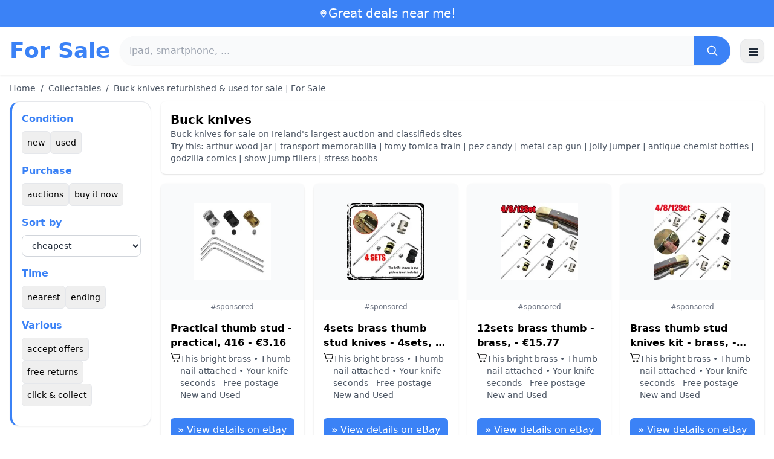

--- FILE ---
content_type: text/html; charset=UTF-8
request_url: https://www.for-sale.ie/buck-knives
body_size: 18399
content:
<!DOCTYPE html>
<html lang="en">
<head>
    <meta charset="UTF-8">
    <meta name="viewport" content="width=device-width, initial-scale=1.0">
    <title>Buck knives refurbished & used for sale | For Sale</title>
    <meta name="description" content="Buck knives refurbished & used for sale | For Sale  : selection of the cheapest products, used or new. Easy and fast website.">
    <link rel="icon" type="image/png" sizes="96x96" href="https://www.for-sale.ie/favicon.ico"> 
    <meta name="google-site-verification" content="7Pw3UtAoJp2P_V9zSeV3LhHz7NlX0BQM-OY9337K8M8" />
    <script defer src="https://cloud.umami.is/script.js" data-website-id="a70376ba-8dbb-459a-a104-3e8214136b01"></script></head>
<body>
<style id="inline-css">
/* inline from: assets/tailwind.css */
*,:after,:before{--tw-border-spacing-x:0;--tw-border-spacing-y:0;--tw-translate-x:0;--tw-translate-y:0;--tw-rotate:0;--tw-skew-x:0;--tw-skew-y:0;--tw-scale-x:1;--tw-scale-y:1;--tw-pan-x: ;--tw-pan-y: ;--tw-pinch-zoom: ;--tw-scroll-snap-strictness:proximity;--tw-gradient-from-position: ;--tw-gradient-via-position: ;--tw-gradient-to-position: ;--tw-ordinal: ;--tw-slashed-zero: ;--tw-numeric-figure: ;--tw-numeric-spacing: ;--tw-numeric-fraction: ;--tw-ring-inset: ;--tw-ring-offset-width:0px;--tw-ring-offset-color:#fff;--tw-ring-color:rgba(59,130,246,.5);--tw-ring-offset-shadow:0 0 #0000;--tw-ring-shadow:0 0 #0000;--tw-shadow:0 0 #0000;--tw-shadow-colored:0 0 #0000;--tw-blur: ;--tw-brightness: ;--tw-contrast: ;--tw-grayscale: ;--tw-hue-rotate: ;--tw-invert: ;--tw-saturate: ;--tw-sepia: ;--tw-drop-shadow: ;--tw-backdrop-blur: ;--tw-backdrop-brightness: ;--tw-backdrop-contrast: ;--tw-backdrop-grayscale: ;--tw-backdrop-hue-rotate: ;--tw-backdrop-invert: ;--tw-backdrop-opacity: ;--tw-backdrop-saturate: ;--tw-backdrop-sepia: ;--tw-contain-size: ;--tw-contain-layout: ;--tw-contain-paint: ;--tw-contain-style: }::backdrop{--tw-border-spacing-x:0;--tw-border-spacing-y:0;--tw-translate-x:0;--tw-translate-y:0;--tw-rotate:0;--tw-skew-x:0;--tw-skew-y:0;--tw-scale-x:1;--tw-scale-y:1;--tw-pan-x: ;--tw-pan-y: ;--tw-pinch-zoom: ;--tw-scroll-snap-strictness:proximity;--tw-gradient-from-position: ;--tw-gradient-via-position: ;--tw-gradient-to-position: ;--tw-ordinal: ;--tw-slashed-zero: ;--tw-numeric-figure: ;--tw-numeric-spacing: ;--tw-numeric-fraction: ;--tw-ring-inset: ;--tw-ring-offset-width:0px;--tw-ring-offset-color:#fff;--tw-ring-color:rgba(59,130,246,.5);--tw-ring-offset-shadow:0 0 #0000;--tw-ring-shadow:0 0 #0000;--tw-shadow:0 0 #0000;--tw-shadow-colored:0 0 #0000;--tw-blur: ;--tw-brightness: ;--tw-contrast: ;--tw-grayscale: ;--tw-hue-rotate: ;--tw-invert: ;--tw-saturate: ;--tw-sepia: ;--tw-drop-shadow: ;--tw-backdrop-blur: ;--tw-backdrop-brightness: ;--tw-backdrop-contrast: ;--tw-backdrop-grayscale: ;--tw-backdrop-hue-rotate: ;--tw-backdrop-invert: ;--tw-backdrop-opacity: ;--tw-backdrop-saturate: ;--tw-backdrop-sepia: ;--tw-contain-size: ;--tw-contain-layout: ;--tw-contain-paint: ;--tw-contain-style: }/*! tailwindcss v3.4.18 | MIT License | https://tailwindcss.com*/*,:after,:before{box-sizing:border-box;border:0 solid #e5e7eb}:after,:before{--tw-content:""}:host,html{line-height:1.5;-webkit-text-size-adjust:100%;-moz-tab-size:4;-o-tab-size:4;tab-size:4;font-family:ui-sans-serif,system-ui,sans-serif,Apple Color Emoji,Segoe UI Emoji,Segoe UI Symbol,Noto Color Emoji;font-feature-settings:normal;font-variation-settings:normal;-webkit-tap-highlight-color:transparent}body{margin:0;line-height:inherit}hr{height:0;color:inherit;border-top-width:1px}abbr:where([title]){-webkit-text-decoration:underline dotted;text-decoration:underline dotted}h1,h2,h3,h4,h5,h6{font-size:inherit;font-weight:inherit}a{color:inherit;text-decoration:inherit}b,strong{font-weight:bolder}code,kbd,pre,samp{font-family:ui-monospace,SFMono-Regular,Menlo,Monaco,Consolas,Liberation Mono,Courier New,monospace;font-feature-settings:normal;font-variation-settings:normal;font-size:1em}small{font-size:80%}sub,sup{font-size:75%;line-height:0;position:relative;vertical-align:baseline}sub{bottom:-.25em}sup{top:-.5em}table{text-indent:0;border-color:inherit;border-collapse:collapse}button,input,optgroup,select,textarea{font-family:inherit;font-feature-settings:inherit;font-variation-settings:inherit;font-size:100%;font-weight:inherit;line-height:inherit;letter-spacing:inherit;color:inherit;margin:0;padding:0}button,select{text-transform:none}button,input:where([type=button]),input:where([type=reset]),input:where([type=submit]){-webkit-appearance:button;background-color:transparent;background-image:none}:-moz-focusring{outline:auto}:-moz-ui-invalid{box-shadow:none}progress{vertical-align:baseline}::-webkit-inner-spin-button,::-webkit-outer-spin-button{height:auto}[type=search]{-webkit-appearance:textfield;outline-offset:-2px}::-webkit-search-decoration{-webkit-appearance:none}::-webkit-file-upload-button{-webkit-appearance:button;font:inherit}summary{display:list-item}blockquote,dd,dl,figure,h1,h2,h3,h4,h5,h6,hr,p,pre{margin:0}fieldset{margin:0}fieldset,legend{padding:0}menu,ol,ul{list-style:none;margin:0;padding:0}dialog{padding:0}textarea{resize:vertical}input::-moz-placeholder,textarea::-moz-placeholder{opacity:1;color:#9ca3af}input::placeholder,textarea::placeholder{opacity:1;color:#9ca3af}[role=button],button{cursor:pointer}:disabled{cursor:default}audio,canvas,embed,iframe,img,object,svg,video{display:block;vertical-align:middle}img,video{max-width:100%;height:auto}[hidden]:where(:not([hidden=until-found])){display:none}.container{width:100%}@media (min-width:640px){.container{max-width:640px}}@media (min-width:768px){.container{max-width:768px}}@media (min-width:1024px){.container{max-width:1024px}}@media (min-width:1280px){.container{max-width:1280px}}@media (min-width:1536px){.container{max-width:1536px}}.visible{visibility:visible}.invisible{visibility:hidden}.static{position:static}.fixed{position:fixed}.absolute{position:absolute}.relative{position:relative}.sticky{position:sticky}.inset-0{inset:0}.-right-2{right:-.5rem}.-top-2{top:-.5rem}.left-0{left:0}.left-2{left:.5rem}.right-0{right:0}.top-0{top:0}.top-1\/2{top:50%}.top-2{top:.5rem}.top-\[env\(safe-area-inset-top\)\]{top:env(safe-area-inset-top)}.z-10{z-index:10}.z-40{z-index:40}.col-span-full{grid-column:1/-1}.mx-4{margin-left:1rem;margin-right:1rem}.mx-auto{margin-left:auto;margin-right:auto}.mb-1{margin-bottom:.25rem}.mb-10{margin-bottom:2.5rem}.mb-2{margin-bottom:.5rem}.mb-4{margin-bottom:1rem}.mb-5{margin-bottom:1.25rem}.mb-6{margin-bottom:1.5rem}.mb-8{margin-bottom:2rem}.mr-2{margin-right:.5rem}.mt-0\.5{margin-top:.125rem}.mt-1{margin-top:.25rem}.mt-2{margin-top:.5rem}.mt-3{margin-top:.75rem}.mt-4{margin-top:1rem}.mt-5{margin-top:1.25rem}.mt-6{margin-top:1.5rem}.mt-8{margin-top:2rem}.line-clamp-2{overflow:hidden;display:-webkit-box;-webkit-box-orient:vertical;-webkit-line-clamp:2}.block{display:block}.inline-block{display:inline-block}.inline{display:inline}.flex{display:flex}.inline-flex{display:inline-flex}.table{display:table}.grid{display:grid}.hidden{display:none}.h-10{height:2.5rem}.h-2\.5{height:.625rem}.h-24{height:6rem}.h-28{height:7rem}.h-4{height:1rem}.h-5{height:1.25rem}.h-56{height:14rem}.h-6{height:1.5rem}.h-8{height:2rem}.h-full{height:100%}.max-h-full{max-height:100%}.min-h-24{min-height:6rem}.min-h-\[80px\]{min-height:80px}.w-10{width:2.5rem}.w-2\.5{width:.625rem}.w-24{width:6rem}.w-4{width:1rem}.w-5{width:1.25rem}.w-6{width:1.5rem}.w-72{width:18rem}.w-8{width:2rem}.w-full{width:100%}.max-w-2xl{max-width:42rem}.max-w-3xl{max-width:48rem}.max-w-6xl{max-width:72rem}.max-w-7xl{max-width:80rem}.max-w-full{max-width:100%}.max-w-none{max-width:none}.flex-1{flex:1 1 0%}.flex-shrink-0{flex-shrink:0}.-translate-y-1\/2{--tw-translate-y:-50%}.-translate-y-1\/2,.rotate-180{transform:translate(var(--tw-translate-x),var(--tw-translate-y)) rotate(var(--tw-rotate)) skewX(var(--tw-skew-x)) skewY(var(--tw-skew-y)) scaleX(var(--tw-scale-x)) scaleY(var(--tw-scale-y))}.rotate-180{--tw-rotate:180deg}.transform{transform:translate(var(--tw-translate-x),var(--tw-translate-y)) rotate(var(--tw-rotate)) skewX(var(--tw-skew-x)) skewY(var(--tw-skew-y)) scaleX(var(--tw-scale-x)) scaleY(var(--tw-scale-y))}.cursor-pointer{cursor:pointer}.resize{resize:both}.grid-cols-1{grid-template-columns:repeat(1,minmax(0,1fr))}.grid-cols-2{grid-template-columns:repeat(2,minmax(0,1fr))}.flex-row{flex-direction:row}.flex-col{flex-direction:column}.flex-wrap{flex-wrap:wrap}.items-start{align-items:flex-start}.items-center{align-items:center}.justify-center{justify-content:center}.justify-between{justify-content:space-between}.gap-1{gap:.25rem}.gap-2{gap:.5rem}.gap-3{gap:.75rem}.gap-4{gap:1rem}.gap-6{gap:1.5rem}.gap-8{gap:2rem}.space-x-1>:not([hidden])~:not([hidden]){--tw-space-x-reverse:0;margin-right:calc(.25rem*var(--tw-space-x-reverse));margin-left:calc(.25rem*(1 - var(--tw-space-x-reverse)))}.space-x-2>:not([hidden])~:not([hidden]){--tw-space-x-reverse:0;margin-right:calc(.5rem*var(--tw-space-x-reverse));margin-left:calc(.5rem*(1 - var(--tw-space-x-reverse)))}.space-x-4>:not([hidden])~:not([hidden]){--tw-space-x-reverse:0;margin-right:calc(1rem*var(--tw-space-x-reverse));margin-left:calc(1rem*(1 - var(--tw-space-x-reverse)))}.space-y-2>:not([hidden])~:not([hidden]){--tw-space-y-reverse:0;margin-top:calc(.5rem*(1 - var(--tw-space-y-reverse)));margin-bottom:calc(.5rem*var(--tw-space-y-reverse))}.space-y-4>:not([hidden])~:not([hidden]){--tw-space-y-reverse:0;margin-top:calc(1rem*(1 - var(--tw-space-y-reverse)));margin-bottom:calc(1rem*var(--tw-space-y-reverse))}.space-y-6>:not([hidden])~:not([hidden]){--tw-space-y-reverse:0;margin-top:calc(1.5rem*(1 - var(--tw-space-y-reverse)));margin-bottom:calc(1.5rem*var(--tw-space-y-reverse))}.divide-y>:not([hidden])~:not([hidden]){--tw-divide-y-reverse:0;border-top-width:calc(1px*(1 - var(--tw-divide-y-reverse)));border-bottom-width:calc(1px*var(--tw-divide-y-reverse))}.divide-gray-200>:not([hidden])~:not([hidden]){--tw-divide-opacity:1;border-color:rgb(229 231 235/var(--tw-divide-opacity,1))}.overflow-hidden{overflow:hidden}.overflow-y-auto{overflow-y:auto}.scroll-smooth{scroll-behavior:smooth}.rounded{border-radius:.25rem}.rounded-2xl{border-radius:1rem}.rounded-3xl{border-radius:1.5rem}.rounded-full{border-radius:9999px}.rounded-lg{border-radius:.5rem}.rounded-md{border-radius:.375rem}.rounded-xl{border-radius:.75rem}.rounded-r-md{border-top-right-radius:.375rem;border-bottom-right-radius:.375rem}.border{border-width:1px}.border-b{border-bottom-width:1px}.border-b-2{border-bottom-width:2px}.border-l-4{border-left-width:4px}.border-t{border-top-width:1px}.border-gray-200{--tw-border-opacity:1;border-color:rgb(229 231 235/var(--tw-border-opacity,1))}.border-gray-300{--tw-border-opacity:1;border-color:rgb(209 213 219/var(--tw-border-opacity,1))}.border-l-blue-500{--tw-border-opacity:1;border-left-color:rgb(59 130 246/var(--tw-border-opacity,1))}.bg-black\/40{background-color:rgba(0,0,0,.4)}.bg-blue-500{--tw-bg-opacity:1;background-color:rgb(59 130 246/var(--tw-bg-opacity,1))}.bg-blue-600{--tw-bg-opacity:1;background-color:rgb(37 99 235/var(--tw-bg-opacity,1))}.bg-gray-100{--tw-bg-opacity:1;background-color:rgb(243 244 246/var(--tw-bg-opacity,1))}.bg-gray-200{--tw-bg-opacity:1;background-color:rgb(229 231 235/var(--tw-bg-opacity,1))}.bg-gray-50{--tw-bg-opacity:1;background-color:rgb(249 250 251/var(--tw-bg-opacity,1))}.bg-gray-700{--tw-bg-opacity:1;background-color:rgb(55 65 81/var(--tw-bg-opacity,1))}.bg-green-100{--tw-bg-opacity:1;background-color:rgb(220 252 231/var(--tw-bg-opacity,1))}.bg-red-100{--tw-bg-opacity:1;background-color:rgb(254 226 226/var(--tw-bg-opacity,1))}.bg-red-600{--tw-bg-opacity:1;background-color:rgb(220 38 38/var(--tw-bg-opacity,1))}.bg-white{--tw-bg-opacity:1;background-color:rgb(255 255 255/var(--tw-bg-opacity,1))}.bg-white\/90{background-color:hsla(0,0%,100%,.9)}.bg-white\/95{background-color:hsla(0,0%,100%,.95)}.object-contain{-o-object-fit:contain;object-fit:contain}.object-cover{-o-object-fit:cover;object-fit:cover}.p-3{padding:.75rem}.p-4{padding:1rem}.p-6{padding:1.5rem}.px-1{padding-left:.25rem;padding-right:.25rem}.px-10{padding-left:2.5rem;padding-right:2.5rem}.px-2{padding-left:.5rem;padding-right:.5rem}.px-3{padding-left:.75rem;padding-right:.75rem}.px-4{padding-left:1rem;padding-right:1rem}.px-5{padding-left:1.25rem;padding-right:1.25rem}.px-8{padding-left:2rem;padding-right:2rem}.py-1{padding-top:.25rem;padding-bottom:.25rem}.py-10{padding-top:2.5rem;padding-bottom:2.5rem}.py-2{padding-top:.5rem;padding-bottom:.5rem}.py-3{padding-top:.75rem;padding-bottom:.75rem}.py-4{padding-top:1rem;padding-bottom:1rem}.py-6{padding-top:1.5rem;padding-bottom:1.5rem}.py-8{padding-top:2rem;padding-bottom:2rem}.pr-4{padding-right:1rem}.pt-4{padding-top:1rem}.pt-8{padding-top:2rem}.text-center{text-align:center}.font-serif{font-family:ui-serif,Georgia,Cambria,Times New Roman,Times,serif}.text-2xl{font-size:1.5rem;line-height:2rem}.text-3xl{font-size:1.875rem;line-height:2.25rem}.text-\[10px\]{font-size:10px}.text-base{font-size:1rem;line-height:1.5rem}.text-lg{font-size:1.125rem;line-height:1.75rem}.text-sm{font-size:.875rem;line-height:1.25rem}.text-xl{font-size:1.25rem;line-height:1.75rem}.text-xs{font-size:.75rem;line-height:1rem}.font-bold{font-weight:700}.font-medium{font-weight:500}.font-normal{font-weight:400}.font-semibold{font-weight:600}.uppercase{text-transform:uppercase}.lowercase{text-transform:lowercase}.leading-none{line-height:1}.leading-tight{line-height:1.25}.tracking-tight{letter-spacing:-.025em}.text-blue-500{--tw-text-opacity:1;color:rgb(59 130 246/var(--tw-text-opacity,1))}.text-gray-500{--tw-text-opacity:1;color:rgb(107 114 128/var(--tw-text-opacity,1))}.text-gray-600{--tw-text-opacity:1;color:rgb(75 85 99/var(--tw-text-opacity,1))}.text-gray-700{--tw-text-opacity:1;color:rgb(55 65 81/var(--tw-text-opacity,1))}.text-gray-800{--tw-text-opacity:1;color:rgb(31 41 55/var(--tw-text-opacity,1))}.text-gray-900{--tw-text-opacity:1;color:rgb(17 24 39/var(--tw-text-opacity,1))}.text-green-800{--tw-text-opacity:1;color:rgb(22 101 52/var(--tw-text-opacity,1))}.text-orange-500{--tw-text-opacity:1;color:rgb(249 115 22/var(--tw-text-opacity,1))}.text-orange-600{--tw-text-opacity:1;color:rgb(234 88 12/var(--tw-text-opacity,1))}.text-red-700{--tw-text-opacity:1;color:rgb(185 28 28/var(--tw-text-opacity,1))}.text-white{--tw-text-opacity:1;color:rgb(255 255 255/var(--tw-text-opacity,1))}.underline-offset-4{text-underline-offset:4px}.opacity-40{opacity:.4}.shadow{--tw-shadow:0 1px 3px 0 rgba(0,0,0,.1),0 1px 2px -1px rgba(0,0,0,.1);--tw-shadow-colored:0 1px 3px 0 var(--tw-shadow-color),0 1px 2px -1px var(--tw-shadow-color)}.shadow,.shadow-lg{box-shadow:var(--tw-ring-offset-shadow,0 0 #0000),var(--tw-ring-shadow,0 0 #0000),var(--tw-shadow)}.shadow-lg{--tw-shadow:0 10px 15px -3px rgba(0,0,0,.1),0 4px 6px -4px rgba(0,0,0,.1);--tw-shadow-colored:0 10px 15px -3px var(--tw-shadow-color),0 4px 6px -4px var(--tw-shadow-color)}.shadow-sm{--tw-shadow:0 1px 2px 0 rgba(0,0,0,.05);--tw-shadow-colored:0 1px 2px 0 var(--tw-shadow-color)}.shadow-sm,.shadow-xl{box-shadow:var(--tw-ring-offset-shadow,0 0 #0000),var(--tw-ring-shadow,0 0 #0000),var(--tw-shadow)}.shadow-xl{--tw-shadow:0 20px 25px -5px rgba(0,0,0,.1),0 8px 10px -6px rgba(0,0,0,.1);--tw-shadow-colored:0 20px 25px -5px var(--tw-shadow-color),0 8px 10px -6px var(--tw-shadow-color)}.outline-none{outline:2px solid transparent;outline-offset:2px}.outline{outline-style:solid}.filter{filter:var(--tw-blur) var(--tw-brightness) var(--tw-contrast) var(--tw-grayscale) var(--tw-hue-rotate) var(--tw-invert) var(--tw-saturate) var(--tw-sepia) var(--tw-drop-shadow)}.backdrop-blur{--tw-backdrop-blur:blur(8px);-webkit-backdrop-filter:var(--tw-backdrop-blur) var(--tw-backdrop-brightness) var(--tw-backdrop-contrast) var(--tw-backdrop-grayscale) var(--tw-backdrop-hue-rotate) var(--tw-backdrop-invert) var(--tw-backdrop-opacity) var(--tw-backdrop-saturate) var(--tw-backdrop-sepia);backdrop-filter:var(--tw-backdrop-blur) var(--tw-backdrop-brightness) var(--tw-backdrop-contrast) var(--tw-backdrop-grayscale) var(--tw-backdrop-hue-rotate) var(--tw-backdrop-invert) var(--tw-backdrop-opacity) var(--tw-backdrop-saturate) var(--tw-backdrop-sepia)}.transition{transition-property:color,background-color,border-color,text-decoration-color,fill,stroke,opacity,box-shadow,transform,filter,-webkit-backdrop-filter;transition-property:color,background-color,border-color,text-decoration-color,fill,stroke,opacity,box-shadow,transform,filter,backdrop-filter;transition-property:color,background-color,border-color,text-decoration-color,fill,stroke,opacity,box-shadow,transform,filter,backdrop-filter,-webkit-backdrop-filter;transition-timing-function:cubic-bezier(.4,0,.2,1);transition-duration:.15s}.transition-shadow{transition-property:box-shadow;transition-timing-function:cubic-bezier(.4,0,.2,1);transition-duration:.15s}.transition-transform{transition-property:transform;transition-timing-function:cubic-bezier(.4,0,.2,1)}.duration-150,.transition-transform{transition-duration:.15s}.duration-200{transition-duration:.2s}.duration-300{transition-duration:.3s}.hover\:-translate-y-0\.5:hover{--tw-translate-y:-0.125rem;transform:translate(var(--tw-translate-x),var(--tw-translate-y)) rotate(var(--tw-rotate)) skewX(var(--tw-skew-x)) skewY(var(--tw-skew-y)) scaleX(var(--tw-scale-x)) scaleY(var(--tw-scale-y))}.hover\:bg-blue-700:hover{--tw-bg-opacity:1;background-color:rgb(29 78 216/var(--tw-bg-opacity,1))}.hover\:bg-gray-100:hover{--tw-bg-opacity:1;background-color:rgb(243 244 246/var(--tw-bg-opacity,1))}.hover\:bg-gray-300:hover{--tw-bg-opacity:1;background-color:rgb(209 213 219/var(--tw-bg-opacity,1))}.hover\:bg-gray-50:hover{--tw-bg-opacity:1;background-color:rgb(249 250 251/var(--tw-bg-opacity,1))}.hover\:bg-gray-800:hover{--tw-bg-opacity:1;background-color:rgb(31 41 55/var(--tw-bg-opacity,1))}.hover\:bg-white:hover{--tw-bg-opacity:1;background-color:rgb(255 255 255/var(--tw-bg-opacity,1))}.hover\:text-blue-600:hover{--tw-text-opacity:1;color:rgb(37 99 235/var(--tw-text-opacity,1))}.hover\:shadow-md:hover{--tw-shadow:0 4px 6px -1px rgba(0,0,0,.1),0 2px 4px -2px rgba(0,0,0,.1);--tw-shadow-colored:0 4px 6px -1px var(--tw-shadow-color),0 2px 4px -2px var(--tw-shadow-color)}.hover\:shadow-md:hover,.hover\:shadow-sm:hover{box-shadow:var(--tw-ring-offset-shadow,0 0 #0000),var(--tw-ring-shadow,0 0 #0000),var(--tw-shadow)}.hover\:shadow-sm:hover{--tw-shadow:0 1px 2px 0 rgba(0,0,0,.05);--tw-shadow-colored:0 1px 2px 0 var(--tw-shadow-color)}.hover\:shadow-xl:hover{--tw-shadow:0 20px 25px -5px rgba(0,0,0,.1),0 8px 10px -6px rgba(0,0,0,.1);--tw-shadow-colored:0 20px 25px -5px var(--tw-shadow-color),0 8px 10px -6px var(--tw-shadow-color);box-shadow:var(--tw-ring-offset-shadow,0 0 #0000),var(--tw-ring-shadow,0 0 #0000),var(--tw-shadow)}.focus\:border-blue-500:focus{--tw-border-opacity:1;border-color:rgb(59 130 246/var(--tw-border-opacity,1))}.focus\:outline-none:focus{outline:2px solid transparent;outline-offset:2px}.focus\:ring-2:focus{--tw-ring-offset-shadow:var(--tw-ring-inset) 0 0 0 var(--tw-ring-offset-width) var(--tw-ring-offset-color);--tw-ring-shadow:var(--tw-ring-inset) 0 0 0 calc(2px + var(--tw-ring-offset-width)) var(--tw-ring-color);box-shadow:var(--tw-ring-offset-shadow),var(--tw-ring-shadow),var(--tw-shadow,0 0 #0000)}.focus\:ring-black\/10:focus{--tw-ring-color:rgba(0,0,0,.1)}.focus\:ring-blue-500:focus{--tw-ring-opacity:1;--tw-ring-color:rgb(59 130 246/var(--tw-ring-opacity,1))}.group:hover .group-hover\:scale-105{--tw-scale-x:1.05;--tw-scale-y:1.05}.group:hover .group-hover\:scale-105,.group:hover .group-hover\:scale-\[1\.02\]{transform:translate(var(--tw-translate-x),var(--tw-translate-y)) rotate(var(--tw-rotate)) skewX(var(--tw-skew-x)) skewY(var(--tw-skew-y)) scaleX(var(--tw-scale-x)) scaleY(var(--tw-scale-y))}.group:hover .group-hover\:scale-\[1\.02\]{--tw-scale-x:1.02;--tw-scale-y:1.02}.group:hover .group-hover\:underline{text-decoration-line:underline}@media (min-width:640px){.sm\:flex{display:flex}.sm\:h-32{height:8rem}.sm\:grid-cols-2{grid-template-columns:repeat(2,minmax(0,1fr))}.sm\:grid-cols-3{grid-template-columns:repeat(3,minmax(0,1fr))}.sm\:grid-cols-4{grid-template-columns:repeat(4,minmax(0,1fr))}.sm\:gap-4{gap:1rem}.sm\:p-10{padding:2.5rem}.sm\:p-8{padding:2rem}.sm\:px-12{padding-left:3rem;padding-right:3rem}.sm\:px-6{padding-left:1.5rem;padding-right:1.5rem}.sm\:py-12{padding-top:3rem;padding-bottom:3rem}.sm\:py-2{padding-top:.5rem;padding-bottom:.5rem}.sm\:py-8{padding-top:2rem;padding-bottom:2rem}.sm\:text-2xl{font-size:1.5rem;line-height:2rem}.sm\:text-4xl{font-size:2.25rem;line-height:2.5rem}.sm\:text-sm{font-size:.875rem;line-height:1.25rem}}@media (min-width:768px){.md\:mb-0{margin-bottom:0}.md\:mr-2{margin-right:.5rem}.md\:flex{display:flex}.md\:hidden{display:none}.md\:h-48{height:12rem}.md\:w-1\/4{width:25%}.md\:w-3\/4{width:75%}.md\:w-80{width:20rem}.md\:w-auto{width:auto}.md\:w-full{width:100%}.md\:grid-cols-2{grid-template-columns:repeat(2,minmax(0,1fr))}.md\:grid-cols-4{grid-template-columns:repeat(4,minmax(0,1fr))}.md\:flex-row{flex-direction:row}.md\:flex-col{flex-direction:column}.md\:items-center{align-items:center}.md\:justify-between{justify-content:space-between}.md\:p-4{padding:1rem}.md\:pr-4{padding-right:1rem}.md\:text-4xl{font-size:2.25rem;line-height:2.5rem}}@media (min-width:1024px){.lg\:col-span-1{grid-column:span 1/span 1}.lg\:h-32{height:8rem}.lg\:w-1\/5{width:20%}.lg\:w-4\/5{width:80%}.lg\:grid-cols-3{grid-template-columns:repeat(3,minmax(0,1fr))}.lg\:grid-cols-5{grid-template-columns:repeat(5,minmax(0,1fr))}.lg\:flex-row{flex-direction:row}.lg\:flex-wrap{flex-wrap:wrap}.lg\:items-center{align-items:center}.lg\:justify-between{justify-content:space-between}.lg\:px-8{padding-left:2rem;padding-right:2rem}}@media (min-width:1280px){.xl\:grid-cols-3{grid-template-columns:repeat(3,minmax(0,1fr))}.xl\:grid-cols-4{grid-template-columns:repeat(4,minmax(0,1fr))}}
</style>
<style id="inline-css">
/* inline from: assets/global.css */
/* homepage */.dropdown:hover .dropdown-menu {    display: block;}.custom-checkbox:checked {    background-color: #3665f3;}.custom-checkbox:checked::after {    content: '✓';    color: white;    position: absolute;    left: 50%;    top: 50%;    transform: translate(-50%, -50%);}.price-range-slider {    -webkit-appearance: none;    width: 100%;    height: 4px;    background: #ddd;    outline: none;}.price-range-slider::-webkit-slider-thumb {    -webkit-appearance: none;    width: 16px;    height: 16px;    background: #3665f3;    cursor: pointer;    border-radius: 50%;}.star-rating i {    color: #ffb800;}.product-card:hover {    transform: translateY(-5px);    box-shadow: 0 10px 20px rgba(0,0,0,0.1);}.filter-section {    transition: all 0.3s ease;}.filter-content {    max-height: 1000px;    overflow: hidden;    transition: max-height 0.3s ease;}.filter-content.collapsed {    max-height: 0;}.homelist li{    list-style: disc;    margin-left:2rem;    font-weight: normal;}/* product */#mobile-filters { padding-top: env(safe-area-inset-top); }#mobile-filters ul { scrollbar-gutter: stable both-edges; }#mobile-filters a{  white-space: nowrap;  word-break: keep-all;  overflow-wrap: normal;  hyphens: none;  background-color:white;}/* Sidebar cachée sur mobile */.sidebar {  display: none;}.maxHeightLine {    height:20px;    overflow: hidden;    text-overflow: ellipsis;}/* Affichée à partir de 768px (tablette et +) */@media (min-width: 768px) {  .sidebar {    display: block;  }  .maxHeightLine {    height:auto;    overflow: auto;  }}/* à mettre une fois */.no-scrollbar::-webkit-scrollbar {    display: none;}.no-scrollbar {    -ms-overflow-style: none;    scrollbar-width: none;}
</style>

<header class="w-full bg-white shadow">
  <!-- Top bar -->
  <div class="bg-blue-500 text-white text-sm">
    <div class="max-w-6xl mx-auto px-4 py-2 flex items-center justify-center gap-2 text-center">

      <!-- Location icon -->
      <svg class="w-4 h-4" fill="none" stroke="currentColor" stroke-width="2"
           viewBox="0 0 24 24" aria-hidden="true">
        <path stroke-linecap="round" stroke-linejoin="round"
              d="M12 21s-6-5.686-6-10a6 6 0 1 1 12 0c0 4.314-6 10-6 10z" />
        <circle cx="12" cy="11" r="2.5" />
      </svg>

      <a href="https://www.for-sale.ie/s/bargain" class="inline-flex items-center gap-2 text-xl font-medium focus:outline-none">
        Great deals near me!      </a>

    </div>
  </div>

  <!-- Main header row -->
  <div class="mx-auto px-4 py-4">
    <div class="flex items-center justify-between gap-4">
      <!-- Left : title -->
      <div class="flex items-center">
        <a href="https://www.for-sale.ie/" class="text-3xl md:text-4xl font-bold text-blue-500 leading-none">
          For Sale        </a>
      </div>

      <!-- Center : search desktop -->
      <form class="hidden md:flex flex-1 mx-4" action="https://www.for-sale.ie/s/bargain#results" method="post">
        <div class="flex w-full bg-gray-50 rounded-full shadow-sm overflow-hidden">
          <input type="hidden" name="mode" value="standard" />
          <input
            type="text"
            placeholder="ipad, smartphone, ..."
            data-hj-allow
            class="flex-1 px-4 py-3 text-gray-700 bg-gray-50 outline-none"
            name="keyword_search"
          />
          <button
            type="submit"
            class="flex items-center justify-center px-5 bg-blue-500 text-white"
          >
            <svg class="w-5 h-5" fill="none" stroke="currentColor" stroke-width="2"
                 viewBox="0 0 24 24">
              <path stroke-linecap="round" stroke-linejoin="round"
                    d="m21 21-4.35-4.35M10.5 18a7.5 7.5 0 1 1 0-15 7.5 7.5 0 0 1 0 15z" />
            </svg>
          </button>
        </div>
      </form>

      <!-- Right desktop icons -->
       
      <div class="hidden md:flex items-center gap-6">
                <!-- Desktop hamburger -->
        <button
          id="desktopMenuToggle"
          class="w-10 h-10 flex items-center justify-center rounded-xl border border-gray-200 shadow-sm hover:bg-gray-50">
          <svg class="w-5 h-5 text-gray-800" fill="none" stroke="currentColor" stroke-width="2">
            <path d="M4 7h16M4 12h16M4 17h16" />
          </svg>
        </button>
      </div>

      <!-- Mobile hamburger -->
      <button
        id="mobileMenuToggle"
        class="md:hidden w-10 h-10 flex items-center justify-center rounded-xl border border-gray-200 shadow-sm">
        <svg class="w-5 h-5 text-gray-800" fill="none" stroke="currentColor" stroke-width="2">
          <path d="M4 7h16M4 12h16M4 17h16" />
        </svg>
      </button>
    </div>

    <!-- Mobile search -->
    <form class="mt-3 md:hidden" action="https://www.for-sale.ie/s/bargain#results" method="post">
      <div class="flex w-full bg-gray-50 rounded-full shadow-sm overflow-hidden">
        <input type="hidden" name="mode" value="standard" />
        <input type="text" name="keyword_search" placeholder="ipad, smartphone, ..." data-hj-allow 
               class="flex-1 px-4 py-3 text-gray-700 bg-gray-50 outline-none" />
        <button class="flex items-center justify-center px-5 bg-blue-500 text-white">
          <svg class="w-5 h-5" fill="none" stroke="currentColor" stroke-width="2">
            <path d="m21 21-4.35-4.35M10.5 18a7.5 7.5 0 1 1 0-15 7.5 7.5 0 0 1 0 15z" />
          </svg>
        </button>
      </div>
    </form>

    <!-- Mobile actions -->
    <div id="mobileActions" class="md:hidden hidden mt-3 flex items-center gap-6">
      <!-- Cart -->
      <button class="relative">
        <svg class="w-6 h-6 text-gray-800" fill="none" stroke="currentColor" stroke-width="2">
          <path d="M3 3h2l.4 2M7 13h10L19 6H5.4M7 13 5.4 5M7 13l-1.293 2.293A1 1 0 0 0 6.618 17H18M9 21h.01M15 21h.01" />
        </svg>
        <span class="absolute -top-2 -right-2 bg-blue-500 text-white text-xs font-semibold rounded-full w-5 h-5 flex items-center justify-center">0</span>
      </button>

      <!-- Mail -->
      <button>
        <svg class="w-6 h-6 text-gray-800" fill="none" stroke="currentColor" stroke-width="2">
          <path d="M4 6h16v12H4z" />
          <path d="m4 7 8 6 8-6" />
        </svg>
      </button>

      <!-- User -->
      <button>
        <svg class="w-6 h-6 text-gray-800" fill="none" stroke="currentColor" stroke-width="2">
          <path d="M12 12a4 4 0 1 0 0-8 4 4 0 0 0 0 8z" />
          <path d="M6 20a6 6 0 0 1 12 0" />
        </svg>
      </button>
    </div>
  </div>
</header>

<!-- FULL MENU (desktop + mobile) -->
<!-- FULL MENU OVERLAY (vertical, desktop + mobile) -->
<nav id="mainMenu" class="fixed inset-0 z-40 hidden">
  <!-- Fond assombri -->
  <div id="menuBackdrop" class="absolute inset-0 bg-black/40"></div>

  <!-- Panneau latéral -->
  <div class="absolute right-0 top-0 h-full w-72 md:w-80 bg-white shadow-xl flex flex-col">
    <!-- Header du panneau -->
    <div class="flex items-center justify-between px-4 py-4 border-b border-gray-200">
      <span class="text-base font-semibold text-gray-800">
        For Sale      </span>
      <button id="menuClose" class="w-8 h-8 flex items-center justify-center rounded-full hover:bg-gray-100">
        <svg class="w-4 h-4 text-gray-700" fill="none" stroke="currentColor" stroke-width="2" viewBox="0 0 24 24">
          <path stroke-linecap="round" stroke-linejoin="round" d="M6 18 18 6M6 6l12 12" />
        </svg>
      </button>
    </div>

    <!-- Liens (verticaux) -->
    <div class="flex-1 overflow-y-auto">
      <div class="flex flex-col divide-y divide-gray-200 text-sm font-medium">
        <a href="https://www.for-sale.ie/" class="px-4 py-3 hover:bg-gray-50">
          Home        </a>
        <a href="https://www.for-sale.ie/s/bargain?mode=standard" class="px-4 py-3 hover:bg-gray-50">
          Search        </a>                                
        <a href="https://www.for-sale.ie/s/bargain?mode=local" class="px-4 py-3 hover:bg-gray-50">
          Local Bargains        </a>
        <a href="https://www.for-sale.ie/s/bargain?mode=misspelled" class="px-4 py-3 hover:bg-gray-50">
          Misspelled deals        </a>
        <a href="https://www.for-sale.ie/s/bargain?mode=lastminute" class="px-4 py-3 hover:bg-gray-50">
          Last minute auctions        </a>                        
        <a href="https://www.facebook.com/profile.php?id=61584598651411" class="px-4 py-3 hover:bg-gray-50">
          Facebook Page
        </a>
        <a href="https://www.for-sale.ie/mag/" class="px-4 py-3 hover:bg-gray-50">
          Blog
        </a>        
        <a href="https://www.for-sale.ie/s/contact" class="px-4 py-3 hover:bg-gray-50">
          Contact us        </a>
      </div>
    </div>

    <!-- Zone bas (optionnelle : liens compte, etc.) -->
    <div class="border-t border-gray-200 px-4 py-3 flex flex-col gap-2 text-sm">
      <a href="https://www.for-sale.ie/s/myaccount" class="flex items-center gap-2 hover:text-blue-600">
        <svg class="w-4 h-4 text-gray-700" fill="none" stroke="currentColor" stroke-width="2" viewBox="0 0 24 24">
          <path d="M12 12a4 4 0 1 0 0-8 4 4 0 0 0 0 8z" />
          <path d="M6 20a6 6 0 0 1 12 0" />
        </svg>
        <span>My Account</span>
      </a>
      <a href="https://www.for-sale.ie/s/cart" class="flex items-center gap-2 hover:text-blue-600">
        <svg class="w-4 h-4 text-gray-700" fill="none" stroke="currentColor" stroke-width="2" viewBox="0 0 24 24">
          <path d="M3 3h2l.4 2M7 13h10L19 6H5.4M7 13 5.4 5M7 13l-1.293 2.293A1 1 0 0 0 6.618 17H18M9 21h.01M15 21h.01" />
        </svg>
        <span>Cart</span>
      </a>
    </div>
  </div>
</nav>
    <!-- Breadcrumbs -->
    <div class="container mx-auto px-4 py-3 text-sm">
        <div class="flex items-center space-x-2 text-gray-600">
            <a href="https://www.for-sale.ie/" class="hover:text-blue-600">Home</a>
            <span>/</span>
            <span class="maxHeightLine"><a href='https://www.for-sale.ie/s/collectables'>Collectables</a></span>
            <span>/</span>
            <span class="font-medium maxHeightLine">Buck knives refurbished & used for sale | For Sale</span>
        </div>
    </div>

    <!-- Main Content -->
    <div class="container mx-auto px-4">
        <div class="flex flex-col md:flex-row">
            <!-- Filters Sidebar -->
            
<!-- DESKTOP FILTERS -->
<div class="w-full md:w-1/4 lg:w-1/5 pr-4 mb-6 sidebar">
    <div class="bg-white rounded-2xl p-4 shadow-sm space-y-6 border border-gray-200 border-l-4 border-l-blue-500">
        <div class="justify-between items-center mb-4">           
            <div class="justify-between items-center mb-4">

                            <div class="space-y-2 mb-4">
                    <h3 class="text-s font-semibold text-blue-500">Condition</h3>
                    <div class="flex flex-wrap gap-2" data-group="condition">
                    
                            <button type="button"
                                    class="clickable-product cursor-pointer filter-pill px-2 py-2 rounded-md border text-sm hover:bg-gray-100"
                                    data-url="[base64]">
                                new
                            </button>          
                            <button type="button"
                                    class="clickable-product cursor-pointer filter-pill px-2 py-2 rounded-md border text-sm hover:bg-gray-100"
                                    data-url="[base64]">
                                used
                            </button>                              </div>
                </div>
                            <div class="space-y-2 mb-4">
                    <h3 class="text-s font-semibold text-blue-500">Purchase</h3>
                    <div class="flex flex-wrap gap-2" data-group="condition">
                    
                            <button type="button"
                                    class="clickable-product cursor-pointer filter-pill px-2 py-2 rounded-md border text-sm hover:bg-gray-100"
                                    data-url="[base64]">
                                auctions
                            </button>          
                            <button type="button"
                                    class="clickable-product cursor-pointer filter-pill px-2 py-2 rounded-md border text-sm hover:bg-gray-100"
                                    data-url="[base64]">
                                buy it now
                            </button>                              </div>
                </div>
                            <div class="space-y-2 mb-4">
                    <h3 class="text-s font-semibold text-blue-500">Sort by</h3>
                    <div class="flex flex-wrap gap-2" data-group="condition">
                    <select
                                id="sortSelect"
                                class="clickable-product w-full rounded-lg border border-gray-300 bg-white px-3 py-2 text-sm text-gray-800
                                        focus:outline-none focus:ring-2 focus:ring-blue-500 focus:border-blue-500"
                                ><option data-url="[base64]">
                                        cheapest
                                    </option><option data-url="[base64]">
                                        most expensive
                                    </option><option data-url="[base64]">
                                        best sellers
                                    </option><option data-url="[base64]">
                                        newly listed
                                    </option></select>                    </div>
                </div>
                            <div class="space-y-2 mb-4">
                    <h3 class="text-s font-semibold text-blue-500">Time</h3>
                    <div class="flex flex-wrap gap-2" data-group="condition">
                    
                            <button type="button"
                                    class="clickable-product cursor-pointer filter-pill px-2 py-2 rounded-md border text-sm hover:bg-gray-100"
                                    data-url="[base64]">
                                nearest
                            </button>          
                            <button type="button"
                                    class="clickable-product cursor-pointer filter-pill px-2 py-2 rounded-md border text-sm hover:bg-gray-100"
                                    data-url="[base64]">
                                ending
                            </button>                              </div>
                </div>
                            <div class="space-y-2 mb-4">
                    <h3 class="text-s font-semibold text-blue-500">Various</h3>
                    <div class="flex flex-wrap gap-2" data-group="condition">
                    
                            <button type="button"
                                    class="clickable-product cursor-pointer filter-pill px-2 py-2 rounded-md border text-sm hover:bg-gray-100"
                                    data-url="[base64]">
                                accept offers
                            </button>          
                            <button type="button"
                                    class="clickable-product cursor-pointer filter-pill px-2 py-2 rounded-md border text-sm hover:bg-gray-100"
                                    data-url="[base64]">
                                free returns
                            </button>          
                            <button type="button"
                                    class="clickable-product cursor-pointer filter-pill px-2 py-2 rounded-md border text-sm hover:bg-gray-100"
                                    data-url="[base64]">
                                click & collect
                            </button>                              </div>
                </div>
                           
            </div>
        </div>
  </div>
</div>

<!-- MOBILE STICKY FILTERS (visible < md) -->
<div id="mobile-filters" class="md:hidden sticky top-[env(safe-area-inset-top)] z-40 bg-white/95 backdrop-blur">
  <div class="flex flex-wrap items-center gap-1 mt-2 bg-gray-50 rounded-lg p-3 border-b-2 border-gray-300">

          <div class="space-y-2 mb-4">            
            <div class="" data-group="condition">
            <select
            id="sortSelect_condition"
            class="clickable-product rounded-lg border border-gray-300 bg-white px-1 py-2 text-sm text-gray-800
               focus:outline-none focus:ring-2 focus:ring-blue-500 focus:border-blue-500"
            >
            <option>Condition</option>
            
            <option data-url="[base64]">new</option><option data-url="[base64]">used</option>            </select>
            </div>
        </div>
            <div class="space-y-2 mb-4">            
            <div class="" data-group="condition">
            <select
            id="sortSelect_purchase"
            class="clickable-product rounded-lg border border-gray-300 bg-white px-1 py-2 text-sm text-gray-800
               focus:outline-none focus:ring-2 focus:ring-blue-500 focus:border-blue-500"
            >
            <option>Purchase</option>
            
            <option data-url="[base64]">auctions</option><option data-url="[base64]">buy it now</option>            </select>
            </div>
        </div>
            <div class="space-y-2 mb-4">            
            <div class="" data-group="condition">
            <select
            id="sortSelect_sort by"
            class="clickable-product rounded-lg border border-gray-300 bg-white px-1 py-2 text-sm text-gray-800
               focus:outline-none focus:ring-2 focus:ring-blue-500 focus:border-blue-500"
            >
            <option>Sort by</option>
            
            <option data-url="[base64]">cheapest</option><option data-url="[base64]">most expensive</option><option data-url="[base64]">best sellers</option><option data-url="[base64]">newly listed</option>            </select>
            </div>
        </div>
            <div class="space-y-2 mb-4">            
            <div class="" data-group="condition">
            <select
            id="sortSelect_time"
            class="clickable-product rounded-lg border border-gray-300 bg-white px-1 py-2 text-sm text-gray-800
               focus:outline-none focus:ring-2 focus:ring-blue-500 focus:border-blue-500"
            >
            <option>Time</option>
            
            <option data-url="[base64]">nearest</option><option data-url="[base64]">ending</option>            </select>
            </div>
        </div>
            <div class="space-y-2 mb-4">            
            <div class="" data-group="condition">
            <select
            id="sortSelect_various"
            class="clickable-product rounded-lg border border-gray-300 bg-white px-1 py-2 text-sm text-gray-800
               focus:outline-none focus:ring-2 focus:ring-blue-500 focus:border-blue-500"
            >
            <option>Various</option>
            
            <option data-url="[base64]">accept offers</option><option data-url="[base64]">free returns</option><option data-url="[base64]">click & collect</option>            </select>
            </div>
        </div>
      
  </div>
</div>            
            <!-- Products List -->
            <div class="w-full md:w-3/4 lg:w-4/5">
                <div class="bg-white rounded-lg shadow p-4 mb-4">
                    <div class="flex flex-col md:flex-row md:items-center md:justify-between">
                        <h1 class="text-xl font-bold mb-2 md:mb-0">Buck knives</h1>                        
                    </div>
                    <h2 class="text-sm text-gray-600">Buck knives for sale on Ireland's largest auction and classifieds sites</h2>

                       

                    <p class="text-sm maxHeightLine text-gray-600">Try this: <a href="https://www.for-sale.ie/arthur-wood-jar" class="text-gray-600">arthur wood jar</a> | <a href="https://www.for-sale.ie/transport-memorabilia" class="text-gray-600">transport memorabilia</a> | <a href="https://www.for-sale.ie/tomy-tomica-train" class="text-gray-600">tomy tomica train</a> | <a href="https://www.for-sale.ie/pez-candy" class="text-gray-600">pez candy</a> | <a href="https://www.for-sale.ie/metal-cap-gun" class="text-gray-600">metal cap gun</a> | <a href="https://www.for-sale.ie/jolly-jumper" class="text-gray-600">jolly jumper</a> | <a href="https://www.for-sale.ie/antique-chemist-bottles" class="text-gray-600">antique chemist bottles</a> | <a href="https://www.for-sale.ie/godzilla-comics" class="text-gray-600">godzilla comics</a> | <a href="https://www.for-sale.ie/show-jump-fillers" class="text-gray-600">show jump fillers</a> | <a href="https://www.for-sale.ie/stress-boobs" class="text-gray-600">stress boobs</a></p>                </div>

                <!-- top description -->
                <div class="mb-4">
                                    </div>
                
                <!-- Product Grid -->
                <section id="results" class="grid grid-cols-1 sm:grid-cols-2 lg:grid-cols-3 xl:grid-cols-4 gap-4">

                                <!-- Product Card 1 -->                            
                   <div class="bg-white rounded-lg shadow overflow-hidden product-card transition duration-300 clickable-product cursor-pointer flex flex-row md:flex-col" 
                        data-url="[base64]">
                        <div class="flex-shrink-0 w-24 md:w-full flex flex-col">
                            <div class="w-24 h-24 md:w-full md:h-48 bg-gray-50 flex items-center justify-center overflow-hidden">
                                <img src="https://www.for-sale.ie/image.php?url=aHR0cHM6Ly9pLmViYXlpbWcuY29tL2ltYWdlcy9nLzZJNEFBT1N3WXlObThXRDIvcy1sMjI1LmpwZw==" 
                                    alt="Practical Thumb Stud 416" 
                                    class="max-w-full max-h-full object-contain" fetchpriority="high" width=128 height=128>
                                                                
                            </div>
                        <span class="block w-full text-xs text-gray-500 mt-1 text-center">#sponsored</span>
                        </div>
                        <div class="flex-1 flex flex-col gap-2 p-3 md:p-4">
                            <span class="font-bold text-m mb-1 line-clamp-2">
                                Practical thumb stud - practical, 416 - €3.16</span>
                            <div class="items-center justify-between min-h-[80px]">
                                
                                <div class="flex items-start gap-2 text-sm text-gray-600">
                                    <img src="https://www.for-sale.ie/assets/online-shopping.png" alt="Add to cart" width="16" height="16" class="hrink-0 w-4 h-4 object-contain" />
                                    <span>This bright brass • Thumb nail attached • Your knife seconds                                    - Free postage - New and Used</span>
                                </div>
                            </div>
                            <div class="mt-4">                              
                                <button class="w-full bg-blue-500 text-white py-2 rounded-md mt-3"><strong>&raquo;</strong> View details on eBay</button>                                
                            </div>
                        </div>
                    </div>  
                                <!-- Product Card 1 -->                            
                   <div class="bg-white rounded-lg shadow overflow-hidden product-card transition duration-300 clickable-product cursor-pointer flex flex-row md:flex-col" 
                        data-url="[base64]">
                        <div class="flex-shrink-0 w-24 md:w-full flex flex-col">
                            <div class="w-24 h-24 md:w-full md:h-48 bg-gray-50 flex items-center justify-center overflow-hidden">
                                <img src="https://www.for-sale.ie/image.php?url=aHR0cHM6Ly9pLmViYXlpbWcuY29tL2ltYWdlcy9nLzkxd0FBT1N3SlVOa2dVdVQvcy1sMjI1LmpwZw==" 
                                    alt="4Sets Brass Thumb Stud Knives" 
                                    class="max-w-full max-h-full object-contain" fetchpriority="high" width=128 height=128>
                                                                
                            </div>
                        <span class="block w-full text-xs text-gray-500 mt-1 text-center">#sponsored</span>
                        </div>
                        <div class="flex-1 flex flex-col gap-2 p-3 md:p-4">
                            <span class="font-bold text-m mb-1 line-clamp-2">
                                4sets brass thumb stud knives - 4sets, - €8.39</span>
                            <div class="items-center justify-between min-h-[80px]">
                                
                                <div class="flex items-start gap-2 text-sm text-gray-600">
                                    <img src="https://www.for-sale.ie/assets/online-shopping.png" alt="Add to cart" width="16" height="16" class="hrink-0 w-4 h-4 object-contain" />
                                    <span>This bright brass • Thumb nail attached • Your knife seconds                                    - Free postage - New and Used</span>
                                </div>
                            </div>
                            <div class="mt-4">                              
                                <button class="w-full bg-blue-500 text-white py-2 rounded-md mt-3"><strong>&raquo;</strong> View details on eBay</button>                                
                            </div>
                        </div>
                    </div>  
                                <!-- Product Card 1 -->                            
                   <div class="bg-white rounded-lg shadow overflow-hidden product-card transition duration-300 clickable-product cursor-pointer flex flex-row md:flex-col" 
                        data-url="[base64]">
                        <div class="flex-shrink-0 w-24 md:w-full flex flex-col">
                            <div class="w-24 h-24 md:w-full md:h-48 bg-gray-50 flex items-center justify-center overflow-hidden">
                                <img src="https://www.for-sale.ie/image.php?url=aHR0cHM6Ly9pLmViYXlpbWcuY29tL2ltYWdlcy9nL2V2OEFBT1N3cWZabXhBWnQvcy1sMjI1LmpwZw==" 
                                    alt="4/8/12Sets Brass Thumb Stud" 
                                    class="max-w-full max-h-full object-contain" fetchpriority="high" width=128 height=128>
                                                                
                            </div>
                        <span class="block w-full text-xs text-gray-500 mt-1 text-center">#sponsored</span>
                        </div>
                        <div class="flex-1 flex flex-col gap-2 p-3 md:p-4">
                            <span class="font-bold text-m mb-1 line-clamp-2">
                                12sets brass thumb - brass, - €15.77</span>
                            <div class="items-center justify-between min-h-[80px]">
                                
                                <div class="flex items-start gap-2 text-sm text-gray-600">
                                    <img src="https://www.for-sale.ie/assets/online-shopping.png" alt="Add to cart" width="16" height="16" class="hrink-0 w-4 h-4 object-contain" />
                                    <span>This bright brass • Thumb nail attached • Your knife seconds                                    - Free postage - New and Used</span>
                                </div>
                            </div>
                            <div class="mt-4">                              
                                <button class="w-full bg-blue-500 text-white py-2 rounded-md mt-3"><strong>&raquo;</strong> View details on eBay</button>                                
                            </div>
                        </div>
                    </div>  
                                <!-- Product Card 1 -->                            
                   <div class="bg-white rounded-lg shadow overflow-hidden product-card transition duration-300 clickable-product cursor-pointer flex flex-row md:flex-col" 
                        data-url="[base64]">
                        <div class="flex-shrink-0 w-24 md:w-full flex flex-col">
                            <div class="w-24 h-24 md:w-full md:h-48 bg-gray-50 flex items-center justify-center overflow-hidden">
                                <img src="https://www.for-sale.ie/image.php?url=aHR0cHM6Ly9pLmViYXlpbWcuY29tL2ltYWdlcy9nL1E4WUFBT1N3NnNabXhBWnMvcy1sMjI1LmpwZw==" 
                                    alt="Brass Thumb Stud Knives Kit" 
                                    class="max-w-full max-h-full object-contain" fetchpriority="high" width=128 height=128>
                                                                
                            </div>
                        <span class="block w-full text-xs text-gray-500 mt-1 text-center">#sponsored</span>
                        </div>
                        <div class="flex-1 flex flex-col gap-2 p-3 md:p-4">
                            <span class="font-bold text-m mb-1 line-clamp-2">
                                Brass thumb stud knives kit - brass, - €11.35</span>
                            <div class="items-center justify-between min-h-[80px]">
                                
                                <div class="flex items-start gap-2 text-sm text-gray-600">
                                    <img src="https://www.for-sale.ie/assets/online-shopping.png" alt="Add to cart" width="16" height="16" class="hrink-0 w-4 h-4 object-contain" />
                                    <span>This bright brass • Thumb nail attached • Your knife seconds                                    - Free postage - New and Used</span>
                                </div>
                            </div>
                            <div class="mt-4">                              
                                <button class="w-full bg-blue-500 text-white py-2 rounded-md mt-3"><strong>&raquo;</strong> View details on eBay</button>                                
                            </div>
                        </div>
                    </div>  
                                <!-- Product Card 1 -->                            
                   <div class="bg-white rounded-lg shadow overflow-hidden product-card transition duration-300 clickable-product cursor-pointer flex flex-row md:flex-col" 
                        data-url="[base64]">
                        <div class="flex-shrink-0 w-24 md:w-full flex flex-col">
                            <div class="w-24 h-24 md:w-full md:h-48 bg-gray-50 flex items-center justify-center overflow-hidden">
                                <img src="https://www.for-sale.ie/image.php?url=aHR0cHM6Ly9pLmViYXlpbWcuY29tL2ltYWdlcy9nLzROMEFBT1N3MjJGZng1c1Uvcy1sMjI1LmpwZw==" 
                                    alt="Buck Knives Edgetek Dual Flat" 
                                    class="max-w-full max-h-full object-contain" fetchpriority="high" width=128 height=128>
                                                                
                            </div>
                        <span class="block w-full text-xs text-gray-500 mt-1 text-center">#sponsored</span>
                        </div>
                        <div class="flex-1 flex flex-col gap-2 p-3 md:p-4">
                            <span class="font-bold text-m mb-1 line-clamp-2">
                                Buck knives edgetek dual flat - edgetek, - €25.99</span>
                            <div class="items-center justify-between min-h-[80px]">
                                
                                <div class="flex items-start gap-2 text-sm text-gray-600">
                                    <img src="https://www.for-sale.ie/assets/online-shopping.png" alt="Add to cart" width="16" height="16" class="hrink-0 w-4 h-4 object-contain" />
                                    <span>                                    - Free postage - New and Used</span>
                                </div>
                            </div>
                            <div class="mt-4">                              
                                <button class="w-full bg-blue-500 text-white py-2 rounded-md mt-3"><strong>&raquo;</strong> View details on eBay</button>                                
                            </div>
                        </div>
                    </div>  
                                <!-- Product Card 1 -->                            
                   <div class="bg-white rounded-lg shadow overflow-hidden product-card transition duration-300 clickable-product cursor-pointer flex flex-row md:flex-col" 
                        data-url="[base64]">
                        <div class="flex-shrink-0 w-24 md:w-full flex flex-col">
                            <div class="w-24 h-24 md:w-full md:h-48 bg-gray-50 flex items-center justify-center overflow-hidden">
                                <img src="https://www.for-sale.ie/image.php?url=aHR0cHM6Ly9pLmViYXlpbWcuY29tL2ltYWdlcy9nL0tOZ0FBT1N3UzRWbXhBWnQvcy1sMjI1LmpwZw==" 
                                    alt="4/8/12Sets Brass Thumb Stud" 
                                    class="max-w-full max-h-full object-contain" fetchpriority="high" width=128 height=128>
                                                                
                            </div>
                        <span class="block w-full text-xs text-gray-500 mt-1 text-center">#sponsored</span>
                        </div>
                        <div class="flex-1 flex flex-col gap-2 p-3 md:p-4">
                            <span class="font-bold text-m mb-1 line-clamp-2">
                                12sets brass thumb - 4/8/12sets, - €8.27</span>
                            <div class="items-center justify-between min-h-[80px]">
                                
                                <div class="flex items-start gap-2 text-sm text-gray-600">
                                    <img src="https://www.for-sale.ie/assets/online-shopping.png" alt="Add to cart" width="16" height="16" class="hrink-0 w-4 h-4 object-contain" />
                                    <span>This bright brass • Thumb nail attached • Your knife seconds                                    - Free postage - New and Used</span>
                                </div>
                            </div>
                            <div class="mt-4">                              
                                <button class="w-full bg-blue-500 text-white py-2 rounded-md mt-3"><strong>&raquo;</strong> View details on eBay</button>                                
                            </div>
                        </div>
                    </div>  
                                <!-- Product Card 1 -->                            
                   <div class="bg-white rounded-lg shadow overflow-hidden product-card transition duration-300 clickable-product cursor-pointer flex flex-row md:flex-col" 
                        data-url="[base64]">
                        <div class="flex-shrink-0 w-24 md:w-full flex flex-col">
                            <div class="w-24 h-24 md:w-full md:h-48 bg-gray-50 flex items-center justify-center overflow-hidden">
                                <img src="https://www.for-sale.ie/image.php?url=aHR0cHM6Ly9pLmViYXlpbWcuY29tL2ltYWdlcy9nL2RsOEFBT1N3dFVGa2dVdVQvcy1sMjI1LmpwZw==" 
                                    alt="4Sets NEW Brass Thumb Stud" 
                                    class="max-w-full max-h-full object-contain" fetchpriority="high" width=128 height=128>
                                                                
                            </div>
                        <span class="block w-full text-xs text-gray-500 mt-1 text-center">#sponsored</span>
                        </div>
                        <div class="flex-1 flex flex-col gap-2 p-3 md:p-4">
                            <span class="font-bold text-m mb-1 line-clamp-2">
                                4sets new brass thumb - new, stud - €8.27</span>
                            <div class="items-center justify-between min-h-[80px]">
                                
                                <div class="flex items-start gap-2 text-sm text-gray-600">
                                    <img src="https://www.for-sale.ie/assets/online-shopping.png" alt="Add to cart" width="16" height="16" class="hrink-0 w-4 h-4 object-contain" />
                                    <span>This bright brass • Thumb nail attached • Your knife seconds                                    - Free postage - New and Used</span>
                                </div>
                            </div>
                            <div class="mt-4">                              
                                <button class="w-full bg-blue-500 text-white py-2 rounded-md mt-3"><strong>&raquo;</strong> View details on eBay</button>                                
                            </div>
                        </div>
                    </div>  
                                <!-- Product Card 1 -->                            
                   <div class="bg-white rounded-lg shadow overflow-hidden product-card transition duration-300 clickable-product cursor-pointer flex flex-row md:flex-col" 
                        data-url="[base64]">
                        <div class="flex-shrink-0 w-24 md:w-full flex flex-col">
                            <div class="w-24 h-24 md:w-full md:h-48 bg-gray-50 flex items-center justify-center overflow-hidden">
                                <img src="https://www.for-sale.ie/image.php?url=aHR0cHM6Ly9pLmViYXlpbWcuY29tL2ltYWdlcy9nL1YwTUFBZVN3OEE1cGN5LTMvcy1sMjI1LmpwZw==" 
                                    alt="Buck Knives hat canvas metal" 
                                    class="max-w-full max-h-full object-contain" fetchpriority="high" width=128 height=128>
                                                                
                            </div>
                        <span class="block w-full text-xs text-gray-500 mt-1 text-center">#sponsored</span>
                        </div>
                        <div class="flex-1 flex flex-col gap-2 p-3 md:p-4">
                            <span class="font-bold text-m mb-1 line-clamp-2">
                                Buck knives hat - knives, metal - €17.16</span>
                            <div class="items-center justify-between min-h-[80px]">
                                
                                <div class="flex items-start gap-2 text-sm text-gray-600">
                                    <img src="https://www.for-sale.ie/assets/online-shopping.png" alt="Add to cart" width="16" height="16" class="hrink-0 w-4 h-4 object-contain" />
                                    <span>Very nice hat • Durable canvas brown • Brim big patch                                    - Free postage - New and Used</span>
                                </div>
                            </div>
                            <div class="mt-4">                              
                                <button class="w-full bg-blue-500 text-white py-2 rounded-md mt-3"><strong>&raquo;</strong> View details on eBay</button>                                
                            </div>
                        </div>
                    </div>  
                                <!-- Product Card 1 -->                            
                   <div class="bg-white rounded-lg shadow overflow-hidden product-card transition duration-300 clickable-product cursor-pointer flex flex-row md:flex-col" 
                        data-url="[base64]">
                        <div class="flex-shrink-0 w-24 md:w-full flex flex-col">
                            <div class="w-24 h-24 md:w-full md:h-48 bg-gray-50 flex items-center justify-center overflow-hidden">
                                <img src="https://www.for-sale.ie/image.php?url=aHR0cHM6Ly9pLmViYXlpbWcuY29tL2ltYWdlcy9nL2NlOEFBT1N3a010aEN+MEUvcy1sMjI1LmpwZw==" 
                                    alt="FAKE BUCK KNIFE HANDHELD MOVIE" 
                                    class="max-w-full max-h-full object-contain" fetchpriority="high" width=128 height=128>
                                                                
                            </div>
                        <span class="block w-full text-xs text-gray-500 mt-1 text-center">#sponsored</span>
                        </div>
                        <div class="flex-1 flex flex-col gap-2 p-3 md:p-4">
                            <span class="font-bold text-m mb-1 line-clamp-2">
                                Fake buck knife handheld - buck, - €14.97</span>
                            <div class="items-center justify-between min-h-[80px]">
                                
                                <div class="flex items-start gap-2 text-sm text-gray-600">
                                    <img src="https://www.for-sale.ie/assets/online-shopping.png" alt="Add to cart" width="16" height="16" class="hrink-0 w-4 h-4 object-contain" />
                                    <span>Fake knife handheld • Movie prop halloween • Ghost screams accessory                                    - Free postage - New and Used</span>
                                </div>
                            </div>
                            <div class="mt-4">                              
                                <button class="w-full bg-blue-500 text-white py-2 rounded-md mt-3"><strong>&raquo;</strong> View details on eBay</button>                                
                            </div>
                        </div>
                    </div>  
                                <!-- Product Card 1 -->                            
                   <div class="bg-white rounded-lg shadow overflow-hidden product-card transition duration-300 clickable-product cursor-pointer flex flex-row md:flex-col" 
                        data-url="[base64]">
                        <div class="flex-shrink-0 w-24 md:w-full flex flex-col">
                            <div class="w-24 h-24 md:w-full md:h-48 bg-gray-50 flex items-center justify-center overflow-hidden">
                                <img src="https://www.for-sale.ie/image.php?url=aHR0cHM6Ly9pLmViYXlpbWcuY29tL2ltYWdlcy9nL2w4WUFBZVN3NkNScGNsZE4vcy1sMjI1LmpwZw==" 
                                    alt="Scream Ghostface Custom Bloody" 
                                    class="max-w-full max-h-full object-contain" fetchpriority="high" width=128 height=128>
                                                                
                            </div>
                        <span class="block w-full text-xs text-gray-500 mt-1 text-center">#sponsored</span>
                        </div>
                        <div class="flex-1 flex flex-col gap-2 p-3 md:p-4">
                            <span class="font-bold text-m mb-1 line-clamp-2">
                                Scream ghostface custom - scream, - €30.86</span>
                            <div class="items-center justify-between min-h-[80px]">
                                
                                <div class="flex items-start gap-2 text-sm text-gray-600">
                                    <img src="https://www.for-sale.ie/assets/online-shopping.png" alt="Add to cart" width="16" height="16" class="hrink-0 w-4 h-4 object-contain" />
                                    <span>Made using permanent • Fake blood have • Two them you                                    - Free postage - New and Used</span>
                                </div>
                            </div>
                            <div class="mt-4">                              
                                <button class="w-full bg-blue-500 text-white py-2 rounded-md mt-3"><strong>&raquo;</strong> View details on eBay</button>                                
                            </div>
                        </div>
                    </div>  
                                <!-- Product Card 1 -->                            
                   <div class="bg-white rounded-lg shadow overflow-hidden product-card transition duration-300 clickable-product cursor-pointer flex flex-row md:flex-col" 
                        data-url="[base64]">
                        <div class="flex-shrink-0 w-24 md:w-full flex flex-col">
                            <div class="w-24 h-24 md:w-full md:h-48 bg-gray-50 flex items-center justify-center overflow-hidden">
                                <img src="https://www.for-sale.ie/image.php?url=aHR0cHM6Ly9pLmViYXlpbWcuY29tL2ltYWdlcy9nL2JFa0FBT1N3Rnpkb1hRUWQvcy1sMjI1LmpwZw==" 
                                    alt="Practical Thumb Stud 416" 
                                    class="max-w-full max-h-full object-contain" fetchpriority="high" width=128 height=128>
                                                                
                            </div>
                        <span class="block w-full text-xs text-gray-500 mt-1 text-center">#sponsored</span>
                        </div>
                        <div class="flex-1 flex flex-col gap-2 p-3 md:p-4">
                            <span class="font-bold text-m mb-1 line-clamp-2">
                                Practical thumb stud - practical, 416 - €4.91</span>
                            <div class="items-center justify-between min-h-[80px]">
                                
                                <div class="flex items-start gap-2 text-sm text-gray-600">
                                    <img src="https://www.for-sale.ie/assets/online-shopping.png" alt="Add to cart" width="16" height="16" class="hrink-0 w-4 h-4 object-contain" />
                                    <span>This bright brass • Thumb nail attached • Your knife seconds                                    - Free postage - New and Used</span>
                                </div>
                            </div>
                            <div class="mt-4">                              
                                <button class="w-full bg-blue-500 text-white py-2 rounded-md mt-3"><strong>&raquo;</strong> View details on eBay</button>                                
                            </div>
                        </div>
                    </div>  
                                <!-- Product Card 1 -->                            
                   <div class="bg-white rounded-lg shadow overflow-hidden product-card transition duration-300 clickable-product cursor-pointer flex flex-row md:flex-col" 
                        data-url="[base64]">
                        <div class="flex-shrink-0 w-24 md:w-full flex flex-col">
                            <div class="w-24 h-24 md:w-full md:h-48 bg-gray-50 flex items-center justify-center overflow-hidden">
                                <img src="https://www.for-sale.ie/image.php?url=aHR0cHM6Ly9pLmViYXlpbWcuY29tL2ltYWdlcy9nL2dsQUFBZVN3ZUdGcGFqZW0vcy1sMjI1LmpwZw==" 
                                    alt="VTG Buck Knives Leather Belt" 
                                    class="max-w-full max-h-full object-contain" fetchpriority="high" width=128 height=128>
                                                                
                            </div>
                        <span class="block w-full text-xs text-gray-500 mt-1 text-center">#sponsored</span>
                        </div>
                        <div class="flex-1 flex flex-col gap-2 p-3 md:p-4">
                            <span class="font-bold text-m mb-1 line-clamp-2">
                                Vtg buck knives leather - vtg, - €37.60</span>
                            <div class="items-center justify-between min-h-[80px]">
                                
                                <div class="flex items-start gap-2 text-sm text-gray-600">
                                    <img src="https://www.for-sale.ie/assets/online-shopping.png" alt="Add to cart" width="16" height="16" class="hrink-0 w-4 h-4 object-contain" />
                                    <span>Buck knives leather • Belt four generations • Smoky mountain knife                                    - Free postage - New and Used</span>
                                </div>
                            </div>
                            <div class="mt-4">                              
                                <button class="w-full bg-blue-500 text-white py-2 rounded-md mt-3"><strong>&raquo;</strong> View details on eBay</button>                                
                            </div>
                        </div>
                    </div>  
                                <!-- Product Card 1 -->                            
                   <div class="bg-white rounded-lg shadow overflow-hidden product-card transition duration-300 clickable-product cursor-pointer flex flex-row md:flex-col" 
                        data-url="[base64]">
                        <div class="flex-shrink-0 w-24 md:w-full flex flex-col">
                            <div class="w-24 h-24 md:w-full md:h-48 bg-gray-50 flex items-center justify-center overflow-hidden">
                                <img src="https://www.for-sale.ie/image.php?url=aHR0cHM6Ly9pLmViYXlpbWcuY29tL2ltYWdlcy9nL1MzNEFBT1N3aDdkbTRFemcvcy1sMjI1LmpwZw==" 
                                    alt="Buck Knives x Schmuckatelli" 
                                    class="max-w-full max-h-full object-contain" fetchpriority="high" width=128 height=128>
                                                                
                            </div>
                        <span class="block w-full text-xs text-gray-500 mt-1 text-center">#sponsored</span>
                        </div>
                        <div class="flex-1 flex flex-col gap-2 p-3 md:p-4">
                            <span class="font-bold text-m mb-1 line-clamp-2">
                                Buck knives schmuckatelli - buck, x - €102.96</span>
                            <div class="items-center justify-between min-h-[80px]">
                                
                                <div class="flex items-start gap-2 text-sm text-gray-600">
                                    <img src="https://www.for-sale.ie/assets/online-shopping.png" alt="Add to cart" width="16" height="16" class="hrink-0 w-4 h-4 object-contain" />
                                    <span>Belt width under • 45mm                                    - Free postage - New and Used</span>
                                </div>
                            </div>
                            <div class="mt-4">                              
                                <button class="w-full bg-blue-500 text-white py-2 rounded-md mt-3"><strong>&raquo;</strong> View details on eBay</button>                                
                            </div>
                        </div>
                    </div>  
                                <!-- Product Card 1 -->                            
                   <div class="bg-white rounded-lg shadow overflow-hidden product-card transition duration-300 clickable-product cursor-pointer flex flex-row md:flex-col" 
                        data-url="[base64]">
                        <div class="flex-shrink-0 w-24 md:w-full flex flex-col">
                            <div class="w-24 h-24 md:w-full md:h-48 bg-gray-50 flex items-center justify-center overflow-hidden">
                                <img src="https://www.for-sale.ie/image.php?url=aHR0cHM6Ly9pLmViYXlpbWcuY29tL2ltYWdlcy9nLzZwQUFBT1N3QUN4b1V+ZGgvcy1sMjI1LmpwZw==" 
                                    alt="Quick Draw Release Leather" 
                                    class="max-w-full max-h-full object-contain" fetchpriority="high" width=128 height=128>
                                                                
                            </div>
                        <span class="block w-full text-xs text-gray-500 mt-1 text-center">#sponsored</span>
                        </div>
                        <div class="flex-1 flex flex-col gap-2 p-3 md:p-4">
                            <span class="font-bold text-m mb-1 line-clamp-2">
                                Quick draw release - quick, - €56.51</span>
                            <div class="items-center justify-between min-h-[80px]">
                                
                                <div class="flex items-start gap-2 text-sm text-gray-600">
                                    <img src="https://www.for-sale.ie/assets/online-shopping.png" alt="Add to cart" width="16" height="16" class="hrink-0 w-4 h-4 object-contain" />
                                    <span>Color leather can • Vary knife sheath • May darker lighter                                    - Free postage - New and Used</span>
                                </div>
                            </div>
                            <div class="mt-4">                              
                                <button class="w-full bg-blue-500 text-white py-2 rounded-md mt-3"><strong>&raquo;</strong> View details on eBay</button>                                
                            </div>
                        </div>
                    </div>  
                                <!-- Product Card 1 -->                            
                   <div class="bg-white rounded-lg shadow overflow-hidden product-card transition duration-300 clickable-product cursor-pointer flex flex-row md:flex-col" 
                        data-url="[base64]">
                        <div class="flex-shrink-0 w-24 md:w-full flex flex-col">
                            <div class="w-24 h-24 md:w-full md:h-48 bg-gray-50 flex items-center justify-center overflow-hidden">
                                <img src="https://www.for-sale.ie/image.php?url=aHR0cHM6Ly9pLmViYXlpbWcuY29tL2ltYWdlcy9nL1M1d0FBT1N3WGhWbGJ6ZHEvcy1sMjI1LmpwZw==" 
                                    alt="Scream Movie GhostFace Knife" 
                                    class="max-w-full max-h-full object-contain" fetchpriority="high" width=128 height=128>
                                                                
                            </div>
                        <span class="block w-full text-xs text-gray-500 mt-1 text-center">#sponsored</span>
                        </div>
                        <div class="flex-1 flex flex-col gap-2 p-3 md:p-4">
                            <span class="font-bold text-m mb-1 line-clamp-2">
                                Scream movie ghostface knife - movie, - €111.71</span>
                            <div class="items-center justify-between min-h-[80px]">
                                
                                <div class="flex items-start gap-2 text-sm text-gray-600">
                                    <img src="https://www.for-sale.ie/assets/online-shopping.png" alt="Add to cart" width="16" height="16" class="hrink-0 w-4 h-4 object-contain" />
                                    <span>Must have any • Horror movie fan • This collectible knife                                    - Free postage - New and Used</span>
                                </div>
                            </div>
                            <div class="mt-4">                              
                                <button class="w-full bg-blue-500 text-white py-2 rounded-md mt-3"><strong>&raquo;</strong> View details on eBay</button>                                
                            </div>
                        </div>
                    </div>  
                                <!-- Product Card 1 -->                            
                   <div class="bg-white rounded-lg shadow overflow-hidden product-card transition duration-300 clickable-product cursor-pointer flex flex-row md:flex-col" 
                        data-url="[base64]">
                        <div class="flex-shrink-0 w-24 md:w-full flex flex-col">
                            <div class="w-24 h-24 md:w-full md:h-48 bg-gray-50 flex items-center justify-center overflow-hidden">
                                <img src="https://www.for-sale.ie/image.php?url=aHR0cHM6Ly9pLmViYXlpbWcuY29tL2ltYWdlcy9nL2dic0FBZVN3RjlocGJYNmIvcy1sMjI1LmpwZw==" 
                                    alt="VINTAGE 1970s *BUCK KNIVES*" 
                                    class="max-w-full max-h-full object-contain" fetchpriority="high" width=128 height=128>
                                                                
                            </div>
                        <span class="block w-full text-xs text-gray-500 mt-1 text-center">#sponsored</span>
                        </div>
                        <div class="flex-1 flex flex-col gap-2 p-3 md:p-4">
                            <span class="font-bold text-m mb-1 line-clamp-2">
                                Vintage 1970s buck knives - vintage, - €11.39</span>
                            <div class="items-center justify-between min-h-[80px]">
                                
                                <div class="flex items-start gap-2 text-sm text-gray-600">
                                    <img src="https://www.for-sale.ie/assets/online-shopping.png" alt="Add to cart" width="16" height="16" class="hrink-0 w-4 h-4 object-contain" />
                                    <span>                                    - Free postage - New and Used</span>
                                </div>
                            </div>
                            <div class="mt-4">                              
                                <button class="w-full bg-blue-500 text-white py-2 rounded-md mt-3"><strong>&raquo;</strong> View details on eBay</button>                                
                            </div>
                        </div>
                    </div>  
                                <!-- Product Card 1 -->                            
                   <div class="bg-white rounded-lg shadow overflow-hidden product-card transition duration-300 clickable-product cursor-pointer flex flex-row md:flex-col" 
                        data-url="[base64]">
                        <div class="flex-shrink-0 w-24 md:w-full flex flex-col">
                            <div class="w-24 h-24 md:w-full md:h-48 bg-gray-50 flex items-center justify-center overflow-hidden">
                                <img src="https://www.for-sale.ie/image.php?url=aHR0cHM6Ly9pLmViYXlpbWcuY29tL2ltYWdlcy9nL1Y3Z0FBT1N3SzloZVFGc3Avcy1sMjI1LmpwZw==" 
                                    alt="Air Rifle - Rifle - Pistol -" 
                                    class="max-w-full max-h-full object-contain" fetchpriority="high" width=128 height=128>
                                                                
                            </div>
                        <span class="block w-full text-xs text-gray-500 mt-1 text-center">#sponsored</span>
                        </div>
                        <div class="flex-1 flex flex-col gap-2 p-3 md:p-4">
                            <span class="font-bold text-m mb-1 line-clamp-2">
                                Air rifle - rifle, - €2.00</span>
                            <div class="items-center justify-between min-h-[80px]">
                                
                                <div class="flex items-start gap-2 text-sm text-gray-600">
                                    <img src="https://www.for-sale.ie/assets/online-shopping.png" alt="Add to cart" width="16" height="16" class="hrink-0 w-4 h-4 object-contain" />
                                    <span>Air rifle pistol • Iron sew patches • Arms blue red                                    - Free postage - New and Used</span>
                                </div>
                            </div>
                            <div class="mt-4">                              
                                <button class="w-full bg-blue-500 text-white py-2 rounded-md mt-3"><strong>&raquo;</strong> View details on eBay</button>                                
                            </div>
                        </div>
                    </div>  
                                <!-- Product Card 1 -->                            
                   <div class="bg-white rounded-lg shadow overflow-hidden product-card transition duration-300 clickable-product cursor-pointer flex flex-row md:flex-col" 
                        data-url="[base64]">
                        <div class="flex-shrink-0 w-24 md:w-full flex flex-col">
                            <div class="w-24 h-24 md:w-full md:h-48 bg-gray-50 flex items-center justify-center overflow-hidden">
                                <img src="https://www.for-sale.ie/image.php?url=aHR0cHM6Ly9pLmViYXlpbWcuY29tL2ltYWdlcy9nLzByRUFBZVN3eXFacE1jVkUvcy1sMjI1LmpwZw==" 
                                    alt="Buck Knives Hunter Blaze" 
                                    class="max-w-full max-h-full object-contain" fetchpriority="high" width=128 height=128>
                                                                
                            </div>
                        <span class="block w-full text-xs text-gray-500 mt-1 text-center">#sponsored</span>
                        </div>
                        <div class="flex-1 flex flex-col gap-2 p-3 md:p-4">
                            <span class="font-bold text-m mb-1 line-clamp-2">
                                Buck knives hunter blaze - buck, - €21.98</span>
                            <div class="items-center justify-between min-h-[80px]">
                                
                                <div class="flex items-start gap-2 text-sm text-gray-600">
                                    <img src="https://www.for-sale.ie/assets/online-shopping.png" alt="Add to cart" width="16" height="16" class="hrink-0 w-4 h-4 object-contain" />
                                    <span>Test item that • Are able describe • Everything best our                                    - Free postage - New and Used</span>
                                </div>
                            </div>
                            <div class="mt-4">                              
                                <button class="w-full bg-blue-500 text-white py-2 rounded-md mt-3"><strong>&raquo;</strong> View details on eBay</button>                                
                            </div>
                        </div>
                    </div>  
                                <!-- Product Card 1 -->                            
                   <div class="bg-white rounded-lg shadow overflow-hidden product-card transition duration-300 clickable-product cursor-pointer flex flex-row md:flex-col" 
                        data-url="[base64]">
                        <div class="flex-shrink-0 w-24 md:w-full flex flex-col">
                            <div class="w-24 h-24 md:w-full md:h-48 bg-gray-50 flex items-center justify-center overflow-hidden">
                                <img src="https://www.for-sale.ie/image.php?url=aHR0cHM6Ly9pLmViYXlpbWcuY29tL2ltYWdlcy9nL2xVTUFBZVN3djBsbzk0WTYvcy1sMjI1LmpwZw==" 
                                    alt="Custom Ghostface Bloody Buck" 
                                    class="max-w-full max-h-full object-contain" fetchpriority="high" width=128 height=128>
                                                                
                            </div>
                        <span class="block w-full text-xs text-gray-500 mt-1 text-center">#sponsored</span>
                        </div>
                        <div class="flex-1 flex flex-col gap-2 p-3 md:p-4">
                            <span class="font-bold text-m mb-1 line-clamp-2">
                                Custom ghostface bloody - ghostface, buck - €34.50</span>
                            <div class="items-center justify-between min-h-[80px]">
                                
                                <div class="flex items-start gap-2 text-sm text-gray-600">
                                    <img src="https://www.for-sale.ie/assets/online-shopping.png" alt="Add to cart" width="16" height="16" class="hrink-0 w-4 h-4 object-contain" />
                                    <span>Custom made order • Message details requests • Ghost face knife                                    - Free postage - New and Used</span>
                                </div>
                            </div>
                            <div class="mt-4">                              
                                <button class="w-full bg-blue-500 text-white py-2 rounded-md mt-3"><strong>&raquo;</strong> View details on eBay</button>                                
                            </div>
                        </div>
                    </div>  
                                <!-- Product Card 1 -->                            
                   <div class="bg-white rounded-lg shadow overflow-hidden product-card transition duration-300 clickable-product cursor-pointer flex flex-row md:flex-col" 
                        data-url="[base64]">
                        <div class="flex-shrink-0 w-24 md:w-full flex flex-col">
                            <div class="w-24 h-24 md:w-full md:h-48 bg-gray-50 flex items-center justify-center overflow-hidden">
                                <img src="https://www.for-sale.ie/image.php?url=aHR0cHM6Ly9pLmViYXlpbWcuY29tL2ltYWdlcy9nL2RsOEFBT1N3dFVGa2dVdVQvcy1sMjI1LmpwZw==" 
                                    alt="4Sets NEW Brass Thumb Stud" 
                                    class="max-w-full max-h-full object-contain" fetchpriority="high" width=128 height=128>
                                                                
                            </div>
                        <span class="block w-full text-xs text-gray-500 mt-1 text-center">#sponsored</span>
                        </div>
                        <div class="flex-1 flex flex-col gap-2 p-3 md:p-4">
                            <span class="font-bold text-m mb-1 line-clamp-2">
                                4sets new brass - 4sets, thumb - €8.19</span>
                            <div class="items-center justify-between min-h-[80px]">
                                
                                <div class="flex items-start gap-2 text-sm text-gray-600">
                                    <img src="https://www.for-sale.ie/assets/online-shopping.png" alt="Add to cart" width="16" height="16" class="hrink-0 w-4 h-4 object-contain" />
                                    <span>This bright brass • Thumb nail attached • Your knife seconds                                    - Free postage - New and Used</span>
                                </div>
                            </div>
                            <div class="mt-4">                              
                                <button class="w-full bg-blue-500 text-white py-2 rounded-md mt-3"><strong>&raquo;</strong> View details on eBay</button>                                
                            </div>
                        </div>
                    </div>  
                                <!-- Product Card 1 -->                            
                   <div class="bg-white rounded-lg shadow overflow-hidden product-card transition duration-300 clickable-product cursor-pointer flex flex-row md:flex-col" 
                        data-url="[base64]">
                        <div class="flex-shrink-0 w-24 md:w-full flex flex-col">
                            <div class="w-24 h-24 md:w-full md:h-48 bg-gray-50 flex items-center justify-center overflow-hidden">
                                <img src="https://www.for-sale.ie/image.php?url=aHR0cHM6Ly9pLmViYXlpbWcuY29tL2ltYWdlcy9nL1Y3NEFBZVN3b3pOcGJRV2kvcy1sMjI1LmpwZw==" 
                                    alt="Vtg Buck Knives Double Sided" 
                                    class="max-w-full max-h-full object-contain" fetchpriority="high" width=128 height=128>
                                                                
                            </div>
                        <span class="block w-full text-xs text-gray-500 mt-1 text-center">#sponsored</span>
                        </div>
                        <div class="flex-1 flex flex-col gap-2 p-3 md:p-4">
                            <span class="font-bold text-m mb-1 line-clamp-2">
                                Vtg buck knives - knives, double - €30.78</span>
                            <div class="items-center justify-between min-h-[80px]">
                                
                                <div class="flex items-start gap-2 text-sm text-gray-600">
                                    <img src="https://www.for-sale.ie/assets/online-shopping.png" alt="Add to cart" width="16" height="16" class="hrink-0 w-4 h-4 object-contain" />
                                    <span>Nice condition just • Bit paper veneer • Lifting bottom one                                    - Free postage - New and Used</span>
                                </div>
                            </div>
                            <div class="mt-4">                              
                                <button class="w-full bg-blue-500 text-white py-2 rounded-md mt-3"><strong>&raquo;</strong> View details on eBay</button>                                
                            </div>
                        </div>
                    </div>  
                                <!-- Product Card 1 -->                            
                   <div class="bg-white rounded-lg shadow overflow-hidden product-card transition duration-300 clickable-product cursor-pointer flex flex-row md:flex-col" 
                        data-url="[base64]">
                        <div class="flex-shrink-0 w-24 md:w-full flex flex-col">
                            <div class="w-24 h-24 md:w-full md:h-48 bg-gray-50 flex items-center justify-center overflow-hidden">
                                <img src="https://www.for-sale.ie/image.php?url=aHR0cHM6Ly9pLmViYXlpbWcuY29tL2ltYWdlcy9nL0tOMEFBZVN3YmF0cEkzZVQvcy1sMjI1LmpwZw==" 
                                    alt="Buck Knives Hat Trucker Army" 
                                    class="max-w-full max-h-full object-contain" fetchpriority="high" width=128 height=128>
                                                                
                            </div>
                        <span class="block w-full text-xs text-gray-500 mt-1 text-center">#sponsored</span>
                        </div>
                        <div class="flex-1 flex flex-col gap-2 p-3 md:p-4">
                            <span class="font-bold text-m mb-1 line-clamp-2">
                                Buck knives hat - knives, - €17.58</span>
                            <div class="items-center justify-between min-h-[80px]">
                                
                                <div class="flex items-start gap-2 text-sm text-gray-600">
                                    <img src="https://www.for-sale.ie/assets/online-shopping.png" alt="Add to cart" width="16" height="16" class="hrink-0 w-4 h-4 object-contain" />
                                    <span>                                    - Free postage - New and Used</span>
                                </div>
                            </div>
                            <div class="mt-4">                              
                                <button class="w-full bg-blue-500 text-white py-2 rounded-md mt-3"><strong>&raquo;</strong> View details on eBay</button>                                
                            </div>
                        </div>
                    </div>  
                                <!-- Product Card 1 -->                            
                   <div class="bg-white rounded-lg shadow overflow-hidden product-card transition duration-300 clickable-product cursor-pointer flex flex-row md:flex-col" 
                        data-url="[base64]">
                        <div class="flex-shrink-0 w-24 md:w-full flex flex-col">
                            <div class="w-24 h-24 md:w-full md:h-48 bg-gray-50 flex items-center justify-center overflow-hidden">
                                <img src="https://www.for-sale.ie/image.php?url=aHR0cHM6Ly9pLmViYXlpbWcuY29tL2ltYWdlcy9nL2VVUUFBZVN3NjFCcGNsWkIvcy1sMjI1LmpwZw==" 
                                    alt="Vintage Buck Knives USA Wood" 
                                    class="max-w-full max-h-full object-contain" fetchpriority="high" width=128 height=128>
                                                                
                            </div>
                        <span class="block w-full text-xs text-gray-500 mt-1 text-center">#sponsored</span>
                        </div>
                        <div class="flex-1 flex flex-col gap-2 p-3 md:p-4">
                            <span class="font-bold text-m mb-1 line-clamp-2">
                                Vintage buck knives - buck, usa - €158.32</span>
                            <div class="items-center justify-between min-h-[80px]">
                                
                                <div class="flex items-start gap-2 text-sm text-gray-600">
                                    <img src="https://www.for-sale.ie/assets/online-shopping.png" alt="Add to cart" width="16" height="16" class="hrink-0 w-4 h-4 object-contain" />
                                    <span>Notice original advertising • Plaque which reads • Buck knives famous                                    - Free postage - New and Used</span>
                                </div>
                            </div>
                            <div class="mt-4">                              
                                <button class="w-full bg-blue-500 text-white py-2 rounded-md mt-3"><strong>&raquo;</strong> View details on eBay</button>                                
                            </div>
                        </div>
                    </div>  
                                <!-- Product Card 1 -->                            
                   <div class="bg-white rounded-lg shadow overflow-hidden product-card transition duration-300 clickable-product cursor-pointer flex flex-row md:flex-col" 
                        data-url="[base64]">
                        <div class="flex-shrink-0 w-24 md:w-full flex flex-col">
                            <div class="w-24 h-24 md:w-full md:h-48 bg-gray-50 flex items-center justify-center overflow-hidden">
                                <img src="https://www.for-sale.ie/image.php?url=aHR0cHM6Ly9pLmViYXlpbWcuY29tL2ltYWdlcy9nL1FDQUFBZVN3TVZkcGNFeFgvcy1sMjI1LmpwZw==" 
                                    alt="Vtg Mini Buck Knife Signed" 
                                    class="max-w-full max-h-full object-contain" fetchpriority="high" width=128 height=128>
                                                                
                            </div>
                        <span class="block w-full text-xs text-gray-500 mt-1 text-center">#sponsored</span>
                        </div>
                        <div class="flex-1 flex flex-col gap-2 p-3 md:p-4">
                            <span class="font-bold text-m mb-1 line-clamp-2">
                                Vtg mini buck - buck, signed - €15.83</span>
                            <div class="items-center justify-between min-h-[80px]">
                                
                                <div class="flex items-start gap-2 text-sm text-gray-600">
                                    <img src="https://www.for-sale.ie/assets/online-shopping.png" alt="Add to cart" width="16" height="16" class="hrink-0 w-4 h-4 object-contain" />
                                    <span>Signed buck known • Their high quality • Knives collectible item                                    - Free postage - New and Used</span>
                                </div>
                            </div>
                            <div class="mt-4">                              
                                <button class="w-full bg-blue-500 text-white py-2 rounded-md mt-3"><strong>&raquo;</strong> View details on eBay</button>                                
                            </div>
                        </div>
                    </div>  
                                <!-- Product Card 1 -->                            
                   <div class="bg-white rounded-lg shadow overflow-hidden product-card transition duration-300 clickable-product cursor-pointer flex flex-row md:flex-col" 
                        data-url="[base64]">
                        <div class="flex-shrink-0 w-24 md:w-full flex flex-col">
                            <div class="w-24 h-24 md:w-full md:h-48 bg-gray-50 flex items-center justify-center overflow-hidden">
                                <img src="https://www.for-sale.ie/image.php?url=aHR0cHM6Ly9pLmViYXlpbWcuY29tL2ltYWdlcy9nL0hJSUFBT1N3TmloanplRnMvcy1sMjI1LmpwZw==" 
                                    alt="Buck Knives Trucker Hat" 
                                    class="max-w-full max-h-full object-contain" fetchpriority="high" width=128 height=128>
                                                                
                            </div>
                        <span class="block w-full text-xs text-gray-500 mt-1 text-center">#sponsored</span>
                        </div>
                        <div class="flex-1 flex flex-col gap-2 p-3 md:p-4">
                            <span class="font-bold text-m mb-1 line-clamp-2">
                                Buck knives trucker hat - knives, - €24.66</span>
                            <div class="items-center justify-between min-h-[80px]">
                                
                                <div class="flex items-start gap-2 text-sm text-gray-600">
                                    <img src="https://www.for-sale.ie/assets/online-shopping.png" alt="Add to cart" width="16" height="16" class="hrink-0 w-4 h-4 object-contain" />
                                    <span>Buck knives vintage • Style trucker richardson • 112 hat cap                                    - Free postage - New and Used</span>
                                </div>
                            </div>
                            <div class="mt-4">                              
                                <button class="w-full bg-blue-500 text-white py-2 rounded-md mt-3"><strong>&raquo;</strong> View details on eBay</button>                                
                            </div>
                        </div>
                    </div>  
                                <!-- Product Card 1 -->                            
                   <div class="bg-white rounded-lg shadow overflow-hidden product-card transition duration-300 clickable-product cursor-pointer flex flex-row md:flex-col" 
                        data-url="[base64]">
                        <div class="flex-shrink-0 w-24 md:w-full flex flex-col">
                            <div class="w-24 h-24 md:w-full md:h-48 bg-gray-50 flex items-center justify-center overflow-hidden">
                                <img src="https://www.for-sale.ie/image.php?url=aHR0cHM6Ly9pLmViYXlpbWcuY29tL2ltYWdlcy9nL1QwNEFBZVN3Nn5wcGF6Q1Uvcy1sMjI1LmpwZw==" 
                                    alt="Vintage Buck Knives Trucker" 
                                    class="max-w-full max-h-full object-contain" fetchpriority="high" width=128 height=128>
                                                                
                            </div>
                        <span class="block w-full text-xs text-gray-500 mt-1 text-center">#sponsored</span>
                        </div>
                        <div class="flex-1 flex flex-col gap-2 p-3 md:p-4">
                            <span class="font-bold text-m mb-1 line-clamp-2">
                                Vintage buck knives - vintage, - €21.99</span>
                            <div class="items-center justify-between min-h-[80px]">
                                
                                <div class="flex items-start gap-2 text-sm text-gray-600">
                                    <img src="https://www.for-sale.ie/assets/online-shopping.png" alt="Add to cart" width="16" height="16" class="hrink-0 w-4 h-4 object-contain" />
                                    <span>Vintage buck knives • Trucker hat had • Great shape wear                                    - Free postage - New and Used</span>
                                </div>
                            </div>
                            <div class="mt-4">                              
                                <button class="w-full bg-blue-500 text-white py-2 rounded-md mt-3"><strong>&raquo;</strong> View details on eBay</button>                                
                            </div>
                        </div>
                    </div>  
                                <!-- Product Card 1 -->                            
                   <div class="bg-white rounded-lg shadow overflow-hidden product-card transition duration-300 clickable-product cursor-pointer flex flex-row md:flex-col" 
                        data-url="[base64]">
                        <div class="flex-shrink-0 w-24 md:w-full flex flex-col">
                            <div class="w-24 h-24 md:w-full md:h-48 bg-gray-50 flex items-center justify-center overflow-hidden">
                                <img src="https://www.for-sale.ie/image.php?url=aHR0cHM6Ly9pLmViYXlpbWcuY29tL2ltYWdlcy9nLzBaY0FBZVN3VXVGcE1hZVUvcy1sMjI1LmpwZw==" 
                                    alt="Buck Knives Pin - The Battling" 
                                    class="max-w-full max-h-full object-contain" fetchpriority="high" width=128 height=128>
                                                                
                            </div>
                        <span class="block w-full text-xs text-gray-500 mt-1 text-center">#sponsored</span>
                        </div>
                        <div class="flex-1 flex flex-col gap-2 p-3 md:p-4">
                            <span class="font-bold text-m mb-1 line-clamp-2">
                                Buck knives pin - pin, - €17.58</span>
                            <div class="items-center justify-between min-h-[80px]">
                                
                                <div class="flex items-start gap-2 text-sm text-gray-600">
                                    <img src="https://www.for-sale.ie/assets/online-shopping.png" alt="Add to cart" width="16" height="16" class="hrink-0 w-4 h-4 object-contain" />
                                    <span>Battling bucks pin • Features two buck • Deers dramatic clash                                    - Free postage - New and Used</span>
                                </div>
                            </div>
                            <div class="mt-4">                              
                                <button class="w-full bg-blue-500 text-white py-2 rounded-md mt-3"><strong>&raquo;</strong> View details on eBay</button>                                
                            </div>
                        </div>
                    </div>  
                                <!-- Product Card 1 -->                            
                   <div class="bg-white rounded-lg shadow overflow-hidden product-card transition duration-300 clickable-product cursor-pointer flex flex-row md:flex-col" 
                        data-url="[base64]">
                        <div class="flex-shrink-0 w-24 md:w-full flex flex-col">
                            <div class="w-24 h-24 md:w-full md:h-48 bg-gray-50 flex items-center justify-center overflow-hidden">
                                <img src="https://www.for-sale.ie/image.php?url=aHR0cHM6Ly9pLmViYXlpbWcuY29tL2ltYWdlcy9nL1hlNEFBT1N3Z3lkbmZTbFUvcy1sMjI1LmpwZw==" 
                                    alt="pin&#039;s knife knife knives buck" 
                                    class="max-w-full max-h-full object-contain" fetchpriority="high" width=128 height=128>
                                                                
                            </div>
                        <span class="block w-full text-xs text-gray-500 mt-1 text-center">#sponsored</span>
                        </div>
                        <div class="flex-1 flex flex-col gap-2 p-3 md:p-4">
                            <span class="font-bold text-m mb-1 line-clamp-2">
                                Pin knife - knife, buck - €20.80</span>
                            <div class="items-center justify-between min-h-[80px]">
                                
                                <div class="flex items-start gap-2 text-sm text-gray-600">
                                    <img src="https://www.for-sale.ie/assets/online-shopping.png" alt="Add to cart" width="16" height="16" class="hrink-0 w-4 h-4 object-contain" />
                                    <span>                                    - Free postage - New and Used</span>
                                </div>
                            </div>
                            <div class="mt-4">                              
                                <button class="w-full bg-blue-500 text-white py-2 rounded-md mt-3"><strong>&raquo;</strong> View details on eBay</button>                                
                            </div>
                        </div>
                    </div>  
                                <!-- Product Card 1 -->                            
                   <div class="bg-white rounded-lg shadow overflow-hidden product-card transition duration-300 clickable-product cursor-pointer flex flex-row md:flex-col" 
                        data-url="[base64]">
                        <div class="flex-shrink-0 w-24 md:w-full flex flex-col">
                            <div class="w-24 h-24 md:w-full md:h-48 bg-gray-50 flex items-center justify-center overflow-hidden">
                                <img src="https://www.for-sale.ie/image.php?url=aHR0cHM6Ly9pLmViYXlpbWcuY29tL2ltYWdlcy9nL2xLZ0FBZVN3eEN4cFpaWkcvcy1sMjI1LmpwZw==" 
                                    alt="Us Mint Golden State Dollar" 
                                    class="max-w-full max-h-full object-contain" fetchpriority="high" width=128 height=128>
                                                                
                            </div>
                        <span class="block w-full text-xs text-gray-500 mt-1 text-center">#sponsored</span>
                        </div>
                        <div class="flex-1 flex flex-col gap-2 p-3 md:p-4">
                            <span class="font-bold text-m mb-1 line-clamp-2">
                                Mint golden state dollar - mint, - €219.89</span>
                            <div class="items-center justify-between min-h-[80px]">
                                
                                <div class="flex items-start gap-2 text-sm text-gray-600">
                                    <img src="https://www.for-sale.ie/assets/online-shopping.png" alt="Add to cart" width="16" height="16" class="hrink-0 w-4 h-4 object-contain" />
                                    <span>Product 2000 united • States mint golden • State dollar native                                    - Free postage - New and Used</span>
                                </div>
                            </div>
                            <div class="mt-4">                              
                                <button class="w-full bg-blue-500 text-white py-2 rounded-md mt-3"><strong>&raquo;</strong> View details on eBay</button>                                
                            </div>
                        </div>
                    </div>  
                                <!-- Product Card 1 -->                            
                   <div class="bg-white rounded-lg shadow overflow-hidden product-card transition duration-300 clickable-product cursor-pointer flex flex-row md:flex-col" 
                        data-url="[base64]">
                        <div class="flex-shrink-0 w-24 md:w-full flex flex-col">
                            <div class="w-24 h-24 md:w-full md:h-48 bg-gray-50 flex items-center justify-center overflow-hidden">
                                <img src="https://www.for-sale.ie/image.php?url=aHR0cHM6Ly9pLmViYXlpbWcuY29tL2ltYWdlcy9nL2NkWUFBZVN3Q2ZocFFOVjEvcy1sMjI1LmpwZw==" 
                                    alt="Skeet Ulrich autographed" 
                                    class="max-w-full max-h-full object-contain" fetchpriority="high" width=128 height=128>
                                                                
                            </div>
                        <span class="block w-full text-xs text-gray-500 mt-1 text-center">#sponsored</span>
                        </div>
                        <div class="flex-1 flex flex-col gap-2 p-3 md:p-4">
                            <span class="font-bold text-m mb-1 line-clamp-2">
                                Skeet ulrich autographed - ulrich, - €322.50</span>
                            <div class="items-center justify-between min-h-[80px]">
                                
                                <div class="flex items-start gap-2 text-sm text-gray-600">
                                    <img src="https://www.for-sale.ie/assets/online-shopping.png" alt="Add to cart" width="16" height="16" class="hrink-0 w-4 h-4 object-contain" />
                                    <span>Grabs signed real • 120 buck knife • Ulrich skeet best                                    - Free postage - New and Used</span>
                                </div>
                            </div>
                            <div class="mt-4">                              
                                <button class="w-full bg-blue-500 text-white py-2 rounded-md mt-3"><strong>&raquo;</strong> View details on eBay</button>                                
                            </div>
                        </div>
                    </div>  
                                <!-- Product Card 1 -->                            
                   <div class="bg-white rounded-lg shadow overflow-hidden product-card transition duration-300 clickable-product cursor-pointer flex flex-row md:flex-col" 
                        data-url="[base64]">
                        <div class="flex-shrink-0 w-24 md:w-full flex flex-col">
                            <div class="w-24 h-24 md:w-full md:h-48 bg-gray-50 flex items-center justify-center overflow-hidden">
                                <img src="https://www.for-sale.ie/image.php?url=aHR0cHM6Ly9pLmViYXlpbWcuY29tL2ltYWdlcy9nL0VnNEFBZVN3SGQxcFhEUzAvcy1sMjI1LmpwZw==" 
                                    alt="Vintage Buck Knives Snapback" 
                                    class="max-w-full max-h-full object-contain" fetchpriority="high" width=128 height=128>
                                                                
                            </div>
                        <span class="block w-full text-xs text-gray-500 mt-1 text-center">#sponsored</span>
                        </div>
                        <div class="flex-1 flex flex-col gap-2 p-3 md:p-4">
                            <span class="font-bold text-m mb-1 line-clamp-2">
                                Vintage buck knives snapback - vintage, - €21.99</span>
                            <div class="items-center justify-between min-h-[80px]">
                                
                                <div class="flex items-start gap-2 text-sm text-gray-600">
                                    <img src="https://www.for-sale.ie/assets/online-shopping.png" alt="Add to cart" width="16" height="16" class="hrink-0 w-4 h-4 object-contain" />
                                    <span>See pictures condition • Subsidiary ozzy treasures • Llc this item                                    - Free postage - New and Used</span>
                                </div>
                            </div>
                            <div class="mt-4">                              
                                <button class="w-full bg-blue-500 text-white py-2 rounded-md mt-3"><strong>&raquo;</strong> View details on eBay</button>                                
                            </div>
                        </div>
                    </div>  
                                <!-- Product Card 1 -->                            
                   <div class="bg-white rounded-lg shadow overflow-hidden product-card transition duration-300 clickable-product cursor-pointer flex flex-row md:flex-col" 
                        data-url="[base64]">
                        <div class="flex-shrink-0 w-24 md:w-full flex flex-col">
                            <div class="w-24 h-24 md:w-full md:h-48 bg-gray-50 flex items-center justify-center overflow-hidden">
                                <img src="https://www.for-sale.ie/image.php?url=aHR0cHM6Ly9pLmViYXlpbWcuY29tL2ltYWdlcy9nLzhRZ0FBZVN3dEsxcElrOW8vcy1sMjI1LmpwZw==" 
                                    alt="Buck Knives Anvil Logo Unisex" 
                                    class="max-w-full max-h-full object-contain" fetchpriority="high" width=128 height=128>
                                                                
                            </div>
                        <span class="block w-full text-xs text-gray-500 mt-1 text-center">#sponsored</span>
                        </div>
                        <div class="flex-1 flex flex-col gap-2 p-3 md:p-4">
                            <span class="font-bold text-m mb-1 line-clamp-2">
                                Buck knives anvil logo unisex - knives, - €29.02</span>
                            <div class="items-center justify-between min-h-[80px]">
                                
                                <div class="flex items-start gap-2 text-sm text-gray-600">
                                    <img src="https://www.for-sale.ie/assets/online-shopping.png" alt="Add to cart" width="16" height="16" class="hrink-0 w-4 h-4 object-contain" />
                                    <span>Buck knives • Anvil logo funny • Cool gift men                                    - Free postage - New and Used</span>
                                </div>
                            </div>
                            <div class="mt-4">                              
                                <button class="w-full bg-blue-500 text-white py-2 rounded-md mt-3"><strong>&raquo;</strong> View details on eBay</button>                                
                            </div>
                        </div>
                    </div>  
                                <!-- Product Card 1 -->                            
                   <div class="bg-white rounded-lg shadow overflow-hidden product-card transition duration-300 clickable-product cursor-pointer flex flex-row md:flex-col" 
                        data-url="[base64]">
                        <div class="flex-shrink-0 w-24 md:w-full flex flex-col">
                            <div class="w-24 h-24 md:w-full md:h-48 bg-gray-50 flex items-center justify-center overflow-hidden">
                                <img src="https://www.for-sale.ie/image.php?url=aHR0cHM6Ly9pLmViYXlpbWcuY29tL2ltYWdlcy9nLzA3a0FBZVN3REZWb28zc20vcy1sMjI1LmpwZw==" 
                                    alt="Horizontal Leather Sheath for" 
                                    class="max-w-full max-h-full object-contain" fetchpriority="high" width=128 height=128>
                                                                
                            </div>
                        <span class="block w-full text-xs text-gray-500 mt-1 text-center">#sponsored</span>
                        </div>
                        <div class="flex-1 flex flex-col gap-2 p-3 md:p-4">
                            <span class="font-bold text-m mb-1 line-clamp-2">
                                Horizontal leather sheath for - horizontal, - €86.09</span>
                            <div class="items-center justify-between min-h-[80px]">
                                
                                <div class="flex items-start gap-2 text-sm text-gray-600">
                                    <img src="https://www.for-sale.ie/assets/online-shopping.png" alt="Add to cart" width="16" height="16" class="hrink-0 w-4 h-4 object-contain" />
                                    <span>Only scabbard sale • Knife not                                    - Free postage - New and Used</span>
                                </div>
                            </div>
                            <div class="mt-4">                              
                                <button class="w-full bg-blue-500 text-white py-2 rounded-md mt-3"><strong>&raquo;</strong> View details on eBay</button>                                
                            </div>
                        </div>
                    </div>  
                                <!-- Product Card 1 -->                            
                   <div class="bg-white rounded-lg shadow overflow-hidden product-card transition duration-300 clickable-product cursor-pointer flex flex-row md:flex-col" 
                        data-url="[base64]">
                        <div class="flex-shrink-0 w-24 md:w-full flex flex-col">
                            <div class="w-24 h-24 md:w-full md:h-48 bg-gray-50 flex items-center justify-center overflow-hidden">
                                <img src="https://www.for-sale.ie/image.php?url=aHR0cHM6Ly9pLmViYXlpbWcuY29tL2ltYWdlcy9nL0htZ0FBZVN3fkRScEg5RXQvcy1sMjI1LmpwZw==" 
                                    alt="VTG Buck Knives Brand Pin" 
                                    class="max-w-full max-h-full object-contain" fetchpriority="high" width=128 height=128>
                                                                
                            </div>
                        <span class="block w-full text-xs text-gray-500 mt-1 text-center">#sponsored</span>
                        </div>
                        <div class="flex-1 flex flex-col gap-2 p-3 md:p-4">
                            <span class="font-bold text-m mb-1 line-clamp-2">
                                Vtg buck knives brand pin - buck, - €12.31</span>
                            <div class="items-center justify-between min-h-[80px]">
                                
                                <div class="flex items-start gap-2 text-sm text-gray-600">
                                    <img src="https://www.for-sale.ie/assets/online-shopping.png" alt="Add to cart" width="16" height="16" class="hrink-0 w-4 h-4 object-contain" />
                                    <span>Used pinbacks may • Not have original • Pin clutches color                                    - Free postage - New and Used</span>
                                </div>
                            </div>
                            <div class="mt-4">                              
                                <button class="w-full bg-blue-500 text-white py-2 rounded-md mt-3"><strong>&raquo;</strong> View details on eBay</button>                                
                            </div>
                        </div>
                    </div>  
                                <!-- Product Card 1 -->                            
                   <div class="bg-white rounded-lg shadow overflow-hidden product-card transition duration-300 clickable-product cursor-pointer flex flex-row md:flex-col" 
                        data-url="[base64]">
                        <div class="flex-shrink-0 w-24 md:w-full flex flex-col">
                            <div class="w-24 h-24 md:w-full md:h-48 bg-gray-50 flex items-center justify-center overflow-hidden">
                                <img src="https://www.for-sale.ie/image.php?url=aHR0cHM6Ly9pLmViYXlpbWcuY29tL2ltYWdlcy9nL2dkb0FBT1N3bFJsa1Y0WHUvcy1sMjI1LmpwZw==" 
                                    alt="Buck Knives Hunting Shirt Mens" 
                                    class="max-w-full max-h-full object-contain" fetchpriority="high" width=128 height=128>
                                                                
                            </div>
                        <span class="block w-full text-xs text-gray-500 mt-1 text-center">#sponsored</span>
                        </div>
                        <div class="flex-1 flex flex-col gap-2 p-3 md:p-4">
                            <span class="font-bold text-m mb-1 line-clamp-2">
                                Buck knives hunting - hunting, mens - €35.18</span>
                            <div class="items-center justify-between min-h-[80px]">
                                
                                <div class="flex items-start gap-2 text-sm text-gray-600">
                                    <img src="https://www.for-sale.ie/assets/online-shopping.png" alt="Add to cart" width="16" height="16" class="hrink-0 w-4 h-4 object-contain" />
                                    <span>Preowned normal signs • Use please see • All photos item                                    - Free postage - New and Used</span>
                                </div>
                            </div>
                            <div class="mt-4">                              
                                <button class="w-full bg-blue-500 text-white py-2 rounded-md mt-3"><strong>&raquo;</strong> View details on eBay</button>                                
                            </div>
                        </div>
                    </div>  
                                <!-- Product Card 1 -->                            
                   <div class="bg-white rounded-lg shadow overflow-hidden product-card transition duration-300 clickable-product cursor-pointer flex flex-row md:flex-col" 
                        data-url="[base64]">
                        <div class="flex-shrink-0 w-24 md:w-full flex flex-col">
                            <div class="w-24 h-24 md:w-full md:h-48 bg-gray-50 flex items-center justify-center overflow-hidden">
                                <img src="https://www.for-sale.ie/image.php?url=aHR0cHM6Ly9pLmViYXlpbWcuY29tL2ltYWdlcy9nL0EtMEFBT1N3RDU5bm5FcHEvcy1sMjI1LmpwZw==" 
                                    alt="Buck Knife Knives Black Est" 
                                    class="max-w-full max-h-full object-contain" fetchpriority="high" width=128 height=128>
                                                                
                            </div>
                        <span class="block w-full text-xs text-gray-500 mt-1 text-center">#sponsored</span>
                        </div>
                        <div class="flex-1 flex flex-col gap-2 p-3 md:p-4">
                            <span class="font-bold text-m mb-1 line-clamp-2">
                                Buck knife knives black - knife, - €6.15</span>
                            <div class="items-center justify-between min-h-[80px]">
                                
                                <div class="flex items-start gap-2 text-sm text-gray-600">
                                    <img src="https://www.for-sale.ie/assets/online-shopping.png" alt="Add to cart" width="16" height="16" class="hrink-0 w-4 h-4 object-contain" />
                                    <span>Buck knife knives • Black est 1902 • Sticker decal shot                                    - Free postage - New and Used</span>
                                </div>
                            </div>
                            <div class="mt-4">                              
                                <button class="w-full bg-blue-500 text-white py-2 rounded-md mt-3"><strong>&raquo;</strong> View details on eBay</button>                                
                            </div>
                        </div>
                    </div>  
                                <!-- Product Card 1 -->                            
                   <div class="bg-white rounded-lg shadow overflow-hidden product-card transition duration-300 clickable-product cursor-pointer flex flex-row md:flex-col" 
                        data-url="[base64]">
                        <div class="flex-shrink-0 w-24 md:w-full flex flex-col">
                            <div class="w-24 h-24 md:w-full md:h-48 bg-gray-50 flex items-center justify-center overflow-hidden">
                                <img src="https://www.for-sale.ie/image.php?url=aHR0cHM6Ly9pLmViYXlpbWcuY29tL2ltYWdlcy9nL3Z6Y0FBZVN3b0NKcFVJekovcy1sMjI1LmpwZw==" 
                                    alt="Buck Knives 2 count 1981" 
                                    class="max-w-full max-h-full object-contain" fetchpriority="high" width=128 height=128>
                                                                
                            </div>
                        <span class="block w-full text-xs text-gray-500 mt-1 text-center">#sponsored</span>
                        </div>
                        <div class="flex-1 flex flex-col gap-2 p-3 md:p-4">
                            <span class="font-bold text-m mb-1 line-clamp-2">
                                Buck knives count 1981 - buck, - €24.19</span>
                            <div class="items-center justify-between min-h-[80px]">
                                
                                <div class="flex items-start gap-2 text-sm text-gray-600">
                                    <img src="https://www.for-sale.ie/assets/online-shopping.png" alt="Add to cart" width="16" height="16" class="hrink-0 w-4 h-4 object-contain" />
                                    <span>Buck knives authorized • Dealer unused decal • Famous holding edge                                    - Free postage - New and Used</span>
                                </div>
                            </div>
                            <div class="mt-4">                              
                                <button class="w-full bg-blue-500 text-white py-2 rounded-md mt-3"><strong>&raquo;</strong> View details on eBay</button>                                
                            </div>
                        </div>
                    </div>  
                                <!-- Product Card 1 -->                            
                   <div class="bg-white rounded-lg shadow overflow-hidden product-card transition duration-300 clickable-product cursor-pointer flex flex-row md:flex-col" 
                        data-url="[base64]">
                        <div class="flex-shrink-0 w-24 md:w-full flex flex-col">
                            <div class="w-24 h-24 md:w-full md:h-48 bg-gray-50 flex items-center justify-center overflow-hidden">
                                <img src="https://www.for-sale.ie/image.php?url=aHR0cHM6Ly9pLmViYXlpbWcuY29tL2ltYWdlcy9nL25JSUFBT1N3U2gxbmRyNVAvcy1sMjI1LmpwZw==" 
                                    alt="Buck Knives Three Generation" 
                                    class="max-w-full max-h-full object-contain" fetchpriority="high" width=128 height=128>
                                                                
                            </div>
                        <span class="block w-full text-xs text-gray-500 mt-1 text-center">#sponsored</span>
                        </div>
                        <div class="flex-1 flex flex-col gap-2 p-3 md:p-4">
                            <span class="font-bold text-m mb-1 line-clamp-2">
                                Buck knives three generation - buck, - €11.43</span>
                            <div class="items-center justify-between min-h-[80px]">
                                
                                <div class="flex items-start gap-2 text-sm text-gray-600">
                                    <img src="https://www.for-sale.ie/assets/online-shopping.png" alt="Add to cart" width="16" height="16" class="hrink-0 w-4 h-4 object-contain" />
                                    <span>Print ads good • Get extra free • 100 authentic reproductions                                    - Free postage - New and Used</span>
                                </div>
                            </div>
                            <div class="mt-4">                              
                                <button class="w-full bg-blue-500 text-white py-2 rounded-md mt-3"><strong>&raquo;</strong> View details on eBay</button>                                
                            </div>
                        </div>
                    </div>  
                                <!-- Product Card 1 -->                            
                   <div class="bg-white rounded-lg shadow overflow-hidden product-card transition duration-300 clickable-product cursor-pointer flex flex-row md:flex-col" 
                        data-url="[base64]">
                        <div class="flex-shrink-0 w-24 md:w-full flex flex-col">
                            <div class="w-24 h-24 md:w-full md:h-48 bg-gray-50 flex items-center justify-center overflow-hidden">
                                <img src="https://www.for-sale.ie/image.php?url=aHR0cHM6Ly9pLmViYXlpbWcuY29tL2ltYWdlcy9nL0psMEFBT1N3dXhabmNKNEsvcy1sMjI1LmpwZw==" 
                                    alt="Jack Champion autographed" 
                                    class="max-w-full max-h-full object-contain" fetchpriority="high" width=128 height=128>
                                                                
                            </div>
                        <span class="block w-full text-xs text-gray-500 mt-1 text-center">#sponsored</span>
                        </div>
                        <div class="flex-1 flex flex-col gap-2 p-3 md:p-4">
                            <span class="font-bold text-m mb-1 line-clamp-2">
                                Jack champion autographed - jack, - €241.87</span>
                            <div class="items-center justify-between min-h-[80px]">
                                
                                <div class="flex items-start gap-2 text-sm text-gray-600">
                                    <img src="https://www.for-sale.ie/assets/online-shopping.png" alt="Add to cart" width="16" height="16" class="hrink-0 w-4 h-4 object-contain" />
                                    <span>Grabs signed real • Buck 120 knife • Champion jack most                                    - Free postage - New and Used</span>
                                </div>
                            </div>
                            <div class="mt-4">                              
                                <button class="w-full bg-blue-500 text-white py-2 rounded-md mt-3"><strong>&raquo;</strong> View details on eBay</button>                                
                            </div>
                        </div>
                    </div>  
                                <!-- Product Card 1 -->                            
                   <div class="bg-white rounded-lg shadow overflow-hidden product-card transition duration-300 clickable-product cursor-pointer flex flex-row md:flex-col" 
                        data-url="[base64]">
                        <div class="flex-shrink-0 w-24 md:w-full flex flex-col">
                            <div class="w-24 h-24 md:w-full md:h-48 bg-gray-50 flex items-center justify-center overflow-hidden">
                                <img src="https://www.for-sale.ie/image.php?url=aHR0cHM6Ly9pLmViYXlpbWcuY29tL2ltYWdlcy9nLzVRa0FBT1N3V1k1bVppQ3cvcy1sMjI1LmpwZw==" 
                                    alt="Buck Knives Tactical Transport" 
                                    class="max-w-full max-h-full object-contain" fetchpriority="high" width=128 height=128>
                                                                
                            </div>
                        <span class="block w-full text-xs text-gray-500 mt-1 text-center">#sponsored</span>
                        </div>
                        <div class="flex-1 flex flex-col gap-2 p-3 md:p-4">
                            <span class="font-bold text-m mb-1 line-clamp-2">
                                Buck knives tactical transport - knives, - €52.77</span>
                            <div class="items-center justify-between min-h-[80px]">
                                
                                <div class="flex items-start gap-2 text-sm text-gray-600">
                                    <img src="https://www.for-sale.ie/assets/online-shopping.png" alt="Add to cart" width="16" height="16" class="hrink-0 w-4 h-4 object-contain" />
                                    <span>Multiple pockets let • You keep your • Gear organized easy                                    - Free postage - New and Used</span>
                                </div>
                            </div>
                            <div class="mt-4">                              
                                <button class="w-full bg-blue-500 text-white py-2 rounded-md mt-3"><strong>&raquo;</strong> View details on eBay</button>                                
                            </div>
                        </div>
                    </div>  
                                <!-- Product Card 1 -->                            
                   <div class="bg-white rounded-lg shadow overflow-hidden product-card transition duration-300 clickable-product cursor-pointer flex flex-row md:flex-col" 
                        data-url="[base64]">
                        <div class="flex-shrink-0 w-24 md:w-full flex flex-col">
                            <div class="w-24 h-24 md:w-full md:h-48 bg-gray-50 flex items-center justify-center overflow-hidden">
                                <img src="https://www.for-sale.ie/image.php?url=aHR0cHM6Ly9pLmViYXlpbWcuY29tL2ltYWdlcy9nL3Nod0FBT1N3R1pCbXhBWnMvcy1sMjI1LmpwZw==" 
                                    alt="NEW Brass Thumb Stud Knives" 
                                    class="max-w-full max-h-full object-contain" fetchpriority="high" width=128 height=128>
                                                                
                            </div>
                        <span class="block w-full text-xs text-gray-500 mt-1 text-center">#sponsored</span>
                        </div>
                        <div class="flex-1 flex flex-col gap-2 p-3 md:p-4">
                            <span class="font-bold text-m mb-1 line-clamp-2">
                                New brass thumb stud knives - brass, - €12.77</span>
                            <div class="items-center justify-between min-h-[80px]">
                                
                                <div class="flex items-start gap-2 text-sm text-gray-600">
                                    <img src="https://www.for-sale.ie/assets/online-shopping.png" alt="Add to cart" width="16" height="16" class="hrink-0 w-4 h-4 object-contain" />
                                    <span>This bright brass • Thumb nail attached • Your knife seconds                                    - Free postage - New and Used</span>
                                </div>
                            </div>
                            <div class="mt-4">                              
                                <button class="w-full bg-blue-500 text-white py-2 rounded-md mt-3"><strong>&raquo;</strong> View details on eBay</button>                                
                            </div>
                        </div>
                    </div>  
                                <!-- Product Card 1 -->                            
                   <div class="bg-white rounded-lg shadow overflow-hidden product-card transition duration-300 clickable-product cursor-pointer flex flex-row md:flex-col" 
                        data-url="[base64]">
                        <div class="flex-shrink-0 w-24 md:w-full flex flex-col">
                            <div class="w-24 h-24 md:w-full md:h-48 bg-gray-50 flex items-center justify-center overflow-hidden">
                                <img src="https://www.for-sale.ie/image.php?url=aHR0cHM6Ly9pLmViYXlpbWcuY29tL2ltYWdlcy9nL2JUQUFBZVN3cmhsbzZHeEsvcy1sMjI1LmpwZw==" 
                                    alt="Buck Knives Anvil Logo Unisex" 
                                    class="max-w-full max-h-full object-contain" fetchpriority="high" width=128 height=128>
                                                                
                            </div>
                        <span class="block w-full text-xs text-gray-500 mt-1 text-center">#sponsored</span>
                        </div>
                        <div class="flex-1 flex flex-col gap-2 p-3 md:p-4">
                            <span class="font-bold text-m mb-1 line-clamp-2">
                                Buck knives anvil logo - buck, unisex - €23.74</span>
                            <div class="items-center justify-between min-h-[80px]">
                                
                                <div class="flex items-start gap-2 text-sm text-gray-600">
                                    <img src="https://www.for-sale.ie/assets/online-shopping.png" alt="Add to cart" width="16" height="16" class="hrink-0 w-4 h-4 object-contain" />
                                    <span>Crown height 6.50 • Width front panel • 7.37                                    - Free postage - New and Used</span>
                                </div>
                            </div>
                            <div class="mt-4">                              
                                <button class="w-full bg-blue-500 text-white py-2 rounded-md mt-3"><strong>&raquo;</strong> View details on eBay</button>                                
                            </div>
                        </div>
                    </div>  
                                <!-- Product Card 1 -->                            
                   <div class="bg-white rounded-lg shadow overflow-hidden product-card transition duration-300 clickable-product cursor-pointer flex flex-row md:flex-col" 
                        data-url="[base64]">
                        <div class="flex-shrink-0 w-24 md:w-full flex flex-col">
                            <div class="w-24 h-24 md:w-full md:h-48 bg-gray-50 flex items-center justify-center overflow-hidden">
                                <img src="https://www.for-sale.ie/image.php?url=aHR0cHM6Ly9pLmViYXlpbWcuY29tL2ltYWdlcy9nL2ZUOEFBZVN3bElKb2R6TkQvcy1sMjI1LmpwZw==" 
                                    alt="Vintage Buck Knives Hat Cap" 
                                    class="max-w-full max-h-full object-contain" fetchpriority="high" width=128 height=128>
                                                                
                            </div>
                        <span class="block w-full text-xs text-gray-500 mt-1 text-center">#sponsored</span>
                        </div>
                        <div class="flex-1 flex flex-col gap-2 p-3 md:p-4">
                            <span class="font-bold text-m mb-1 line-clamp-2">
                                Vintage buck knives - hat, cap - €17.58</span>
                            <div class="items-center justify-between min-h-[80px]">
                                
                                <div class="flex items-start gap-2 text-sm text-gray-600">
                                    <img src="https://www.for-sale.ie/assets/online-shopping.png" alt="Add to cart" width="16" height="16" class="hrink-0 w-4 h-4 object-contain" />
                                    <span>Vintage buck knives • Hat cap red • Corduroy snapack adjustable                                    - Free postage - New and Used</span>
                                </div>
                            </div>
                            <div class="mt-4">                              
                                <button class="w-full bg-blue-500 text-white py-2 rounded-md mt-3"><strong>&raquo;</strong> View details on eBay</button>                                
                            </div>
                        </div>
                    </div>  
                                <!-- Product Card 1 -->                            
                   <div class="bg-white rounded-lg shadow overflow-hidden product-card transition duration-300 clickable-product cursor-pointer flex flex-row md:flex-col" 
                        data-url="[base64]">
                        <div class="flex-shrink-0 w-24 md:w-full flex flex-col">
                            <div class="w-24 h-24 md:w-full md:h-48 bg-gray-50 flex items-center justify-center overflow-hidden">
                                <img src="https://www.for-sale.ie/image.php?url=aHR0cHM6Ly9pLmViYXlpbWcuY29tL2ltYWdlcy9nL0x0d0FBT1N3dFpCbGh1cVovcy1sMjI1LmpwZw==" 
                                    alt="Vintage Buck Knives 100 Years" 
                                    class="max-w-full max-h-full object-contain" fetchpriority="high" width=128 height=128>
                                                                
                            </div>
                        <span class="block w-full text-xs text-gray-500 mt-1 text-center">#sponsored</span>
                        </div>
                        <div class="flex-1 flex flex-col gap-2 p-3 md:p-4">
                            <span class="font-bold text-m mb-1 line-clamp-2">
                                Vintage buck knives - knives, years - €13.19</span>
                            <div class="items-center justify-between min-h-[80px]">
                                
                                <div class="flex items-start gap-2 text-sm text-gray-600">
                                    <img src="https://www.for-sale.ie/assets/online-shopping.png" alt="Add to cart" width="16" height="16" class="hrink-0 w-4 h-4 object-contain" />
                                    <span>Scuffed but still • Looks good • Legible                                    - Free postage - New and Used</span>
                                </div>
                            </div>
                            <div class="mt-4">                              
                                <button class="w-full bg-blue-500 text-white py-2 rounded-md mt-3"><strong>&raquo;</strong> View details on eBay</button>                                
                            </div>
                        </div>
                    </div>  
                                <!-- Product Card 1 -->                            
                   <div class="bg-white rounded-lg shadow overflow-hidden product-card transition duration-300 clickable-product cursor-pointer flex flex-row md:flex-col" 
                        data-url="[base64]">
                        <div class="flex-shrink-0 w-24 md:w-full flex flex-col">
                            <div class="w-24 h-24 md:w-full md:h-48 bg-gray-50 flex items-center justify-center overflow-hidden">
                                <img src="https://www.for-sale.ie/image.php?url=aHR0cHM6Ly9pLmViYXlpbWcuY29tL2ltYWdlcy9nL2duWUFBZVN3NXR0cFpjfmcvcy1sMjI1LmpwZw==" 
                                    alt="Vintage Buck Knives Snapback" 
                                    class="max-w-full max-h-full object-contain" fetchpriority="high" width=128 height=128>
                                                                
                            </div>
                        <span class="block w-full text-xs text-gray-500 mt-1 text-center">#sponsored</span>
                        </div>
                        <div class="flex-1 flex flex-col gap-2 p-3 md:p-4">
                            <span class="font-bold text-m mb-1 line-clamp-2">
                                Vintage buck knives snapback - vintage, - €17.58</span>
                            <div class="items-center justify-between min-h-[80px]">
                                
                                <div class="flex items-start gap-2 text-sm text-gray-600">
                                    <img src="https://www.for-sale.ie/assets/online-shopping.png" alt="Add to cart" width="16" height="16" class="hrink-0 w-4 h-4 object-contain" />
                                    <span>Nice condition issues • See pictures                                    - Free postage - New and Used</span>
                                </div>
                            </div>
                            <div class="mt-4">                              
                                <button class="w-full bg-blue-500 text-white py-2 rounded-md mt-3"><strong>&raquo;</strong> View details on eBay</button>                                
                            </div>
                        </div>
                    </div>  
                                <!-- Product Card 1 -->                            
                   <div class="bg-white rounded-lg shadow overflow-hidden product-card transition duration-300 clickable-product cursor-pointer flex flex-row md:flex-col" 
                        data-url="[base64]">
                        <div class="flex-shrink-0 w-24 md:w-full flex flex-col">
                            <div class="w-24 h-24 md:w-full md:h-48 bg-gray-50 flex items-center justify-center overflow-hidden">
                                <img src="https://www.for-sale.ie/image.php?url=aHR0cHM6Ly9pLmViYXlpbWcuY29tL2ltYWdlcy9nLy0yMEFBZVN3ZFI5b0RZbnEvcy1sMjI1LmpwZw==" 
                                    alt="BUCK KNIVES Tshirt Y2K Size" 
                                    class="max-w-full max-h-full object-contain" fetchpriority="high" width=128 height=128>
                                                                
                            </div>
                        <span class="block w-full text-xs text-gray-500 mt-1 text-center">#sponsored</span>
                        </div>
                        <div class="flex-1 flex flex-col gap-2 p-3 md:p-4">
                            <span class="font-bold text-m mb-1 line-clamp-2">
                                Buck knives tshirt y2k - buck, - €35.18</span>
                            <div class="items-center justify-between min-h-[80px]">
                                
                                <div class="flex items-start gap-2 text-sm text-gray-600">
                                    <img src="https://www.for-sale.ie/assets/online-shopping.png" alt="Add to cart" width="16" height="16" class="hrink-0 w-4 h-4 object-contain" />
                                    <span>Great condition like • New major flaws • Large 22x30                                    - Free postage - New and Used</span>
                                </div>
                            </div>
                            <div class="mt-4">                              
                                <button class="w-full bg-blue-500 text-white py-2 rounded-md mt-3"><strong>&raquo;</strong> View details on eBay</button>                                
                            </div>
                        </div>
                    </div>  
                                <!-- Product Card 1 -->                            
                   <div class="bg-white rounded-lg shadow overflow-hidden product-card transition duration-300 clickable-product cursor-pointer flex flex-row md:flex-col" 
                        data-url="[base64]">
                        <div class="flex-shrink-0 w-24 md:w-full flex flex-col">
                            <div class="w-24 h-24 md:w-full md:h-48 bg-gray-50 flex items-center justify-center overflow-hidden">
                                <img src="https://www.for-sale.ie/image.php?url=aHR0cHM6Ly9pLmViYXlpbWcuY29tL2ltYWdlcy9nL2lUZ0FBZVN3ME1ob2pJYXgvcy1sMjI1LmpwZw==" 
                                    alt="GUNS162 MAGAZINE ADVERT 12X5" 
                                    class="max-w-full max-h-full object-contain" fetchpriority="high" width=128 height=128>
                                                                
                            </div>
                        <span class="block w-full text-xs text-gray-500 mt-1 text-center">#sponsored</span>
                        </div>
                        <div class="flex-1 flex flex-col gap-2 p-3 md:p-4">
                            <span class="font-bold text-m mb-1 line-clamp-2">
                                Guns162 magazine advert - advert, 12x5 - €5.99</span>
                            <div class="items-center justify-between min-h-[80px]">
                                
                                <div class="flex items-start gap-2 text-sm text-gray-600">
                                    <img src="https://www.for-sale.ie/assets/online-shopping.png" alt="Add to cart" width="16" height="16" class="hrink-0 w-4 h-4 object-contain" />
                                    <span>Are good condition • Ask that you • Read details below                                    - Free postage - New and Used</span>
                                </div>
                            </div>
                            <div class="mt-4">                              
                                <button class="w-full bg-blue-500 text-white py-2 rounded-md mt-3"><strong>&raquo;</strong> View details on eBay</button>                                
                            </div>
                        </div>
                    </div>  
                                <!-- Product Card 1 -->                            
                   <div class="bg-white rounded-lg shadow overflow-hidden product-card transition duration-300 clickable-product cursor-pointer flex flex-row md:flex-col" 
                        data-url="[base64]">
                        <div class="flex-shrink-0 w-24 md:w-full flex flex-col">
                            <div class="w-24 h-24 md:w-full md:h-48 bg-gray-50 flex items-center justify-center overflow-hidden">
                                <img src="https://www.for-sale.ie/image.php?url=aHR0cHM6Ly9pLmViYXlpbWcuY29tL2ltYWdlcy9nL1U4RUFBZVN3Tmlab3REdlQvcy1sMjI1LmpwZw==" 
                                    alt="Buck Knives 1902 Strap Back" 
                                    class="max-w-full max-h-full object-contain" fetchpriority="high" width=128 height=128>
                                                                
                            </div>
                        <span class="block w-full text-xs text-gray-500 mt-1 text-center">#sponsored</span>
                        </div>
                        <div class="flex-1 flex flex-col gap-2 p-3 md:p-4">
                            <span class="font-bold text-m mb-1 line-clamp-2">
                                Buck knives 1902 strap - knives, back - €14.92</span>
                            <div class="items-center justify-between min-h-[80px]">
                                
                                <div class="flex items-start gap-2 text-sm text-gray-600">
                                    <img src="https://www.for-sale.ie/assets/online-shopping.png" alt="Add to cart" width="16" height="16" class="hrink-0 w-4 h-4 object-contain" />
                                    <span>Pattern mossy oak • Camo one strap • Back                                    - Free postage - New and Used</span>
                                </div>
                            </div>
                            <div class="mt-4">                              
                                <button class="w-full bg-blue-500 text-white py-2 rounded-md mt-3"><strong>&raquo;</strong> View details on eBay</button>                                
                            </div>
                        </div>
                    </div>  
                                                     
            </section>


            <!-- Pagination -->            
            <div class="flex flex-wrap items-center">  
                 
            <div class="w-full items-center justify-center flex mt-8 items-center clickable-product cursor-pointer" data-url="[base64]">
                <nav class="w-full items-center justify-center flex items-center space-x-1">
                    <button class="px-3 py-1 rounded border border-gray-300 bg-white text-gray-700 hover:bg-gray-100">←</button><button class="px-3 py-1 rounded border border-gray-300 bg-white text-gray-700 hover:bg-gray-100">1</button><button class="px-3 py-1 rounded border border-gray-300 bg-white text-gray-700 hover:bg-gray-100">2</button><button class="px-3 py-1 rounded border border-gray-300 bg-white text-gray-700 hover:bg-gray-100">3</button><button class="px-3 py-1 rounded border border-gray-300 bg-white text-gray-700 hover:bg-gray-100">4</button><button class="px-3 py-1 rounded border border-gray-300 bg-white text-gray-700 hover:bg-gray-100">5</button><button class="px-3 py-1 rounded border border-gray-300 bg-white text-gray-700 hover:bg-gray-100">6</button><button class="px-3 py-1 rounded border border-gray-300 bg-white text-gray-700 hover:bg-gray-100">→</button>                       
                </nav>
            </div> 
            </div>                        
            <!-- middle description -->
            <div class="mb-4 mt-3">
                            </div>              
        </div>
    </div>
    
    <section class="mt-8 mb-5" id="makemoney"> 
        </section>
        <section class="mt-8"  id="related-categories">
    <h2 class="text-lg font-semibold">You might also like...</h2>
    <div class="mt-3 grid grid-cols-2 sm:grid-cols-4 gap-3">
                <a href="https://babyballpit.for-sale.ie/"
            class="rounded-xl border border-gray-200 bg-white px-4 hover:shadow-sm relatedbutton">
            baby ball pit        </a>
                <a href="https://babybeanbag.for-sale.ie/"
            class="rounded-xl border border-gray-200 bg-white px-4 hover:shadow-sm relatedbutton">
            baby bean bag        </a>
                <a href="https://babybjorncarrier.for-sale.ie/"
            class="rounded-xl border border-gray-200 bg-white px-4 hover:shadow-sm relatedbutton">
            baby bjorn carrier        </a>
                <a href="https://babybottlemaker.for-sale.ie/"
            class="rounded-xl border border-gray-200 bg-white px-4 hover:shadow-sm relatedbutton">
            baby bottle maker        </a>
                <a href="https://babybreathingmonitor.for-sale.ie/"
            class="rounded-xl border border-gray-200 bg-white px-4 hover:shadow-sm relatedbutton">
            baby breathing monitor        </a>
            </div>
    </section>
    
    
        <section class="mt-8" id="related-keywords">
        <h2 class="text-lg font-semibold">Related searches</h2>
        <div class="mt-3 grid grid-cols-2 sm:grid-cols-4 gap-3">
                    <a href="https://www.for-sale.ie/plaxton-paramount"
            class="rounded-xl border px-4 hover:shadow-sm relatedbutton">
            plaxton paramount                       
            </a>
                    <a href="https://www.for-sale.ie/metal-toy-gun"
            class="rounded-xl border px-4 hover:shadow-sm relatedbutton">
            metal toy gun                       
            </a>
                    <a href="https://www.for-sale.ie/wooden-tool-cabinet"
            class="rounded-xl border px-4 hover:shadow-sm relatedbutton">
            wooden tool cabinet                       
            </a>
                    <a href="https://www.for-sale.ie/maori-carving"
            class="rounded-xl border px-4 hover:shadow-sm relatedbutton">
            maori carving                       
            </a>
                </div>
            <!-- middle description -->
            <div class="mb-4 mt-3">
                            </div>          
    </section>
    

       <!-- Footer -->
    <footer class="bg-gray-100 border-t border-gray-200 mt-8">
        <div class="container mx-auto px-4 py-8">
            <div class="grid grid-cols-2 md:grid-cols-4 gap-8">
                <div>
                <h3 class="font-bold mb-4">Buy</h3>
                <ul class="space-y-2 text-sm">
                    <li><a href="https://www.for-sale.ie/s/privacy" class="hover:text-blue-600">Legal Notice</a></li>
                    <li><a href="https://www.for-sale.ie/s/money-back" class="hover:text-blue-600">Money Back Guarantee</a></li>
                    <li><a href="https://www.for-sale.ie/s/bidding-and-buying-help" class="hover:text-blue-600">Bidding &amp; buying help</a></li>
                    <li><a href="https://www.for-sale.ie/s/stores" class="hover:text-blue-600">Stores</a></li>
                    <li><a href="https://www.for-sale.ie/s/cart" class="text-sm hover:text-blue-600">Cart</a></li>
                </ul>
            </div>

            <div>
                <h3 class="font-bold mb-4">Sell</h3>
                <ul class="space-y-2 text-sm">
                    <li><a href="https://www.for-sale.ie/s/start-selling" class="hover:text-blue-600">Start selling</a></li>
                    <li><a href="https://www.for-sale.ie/s/learn-to-sell" class="hover:text-blue-600">Learn to sell</a></li>
                    <li><a href="https://www.for-sale.ie/s/business-sellers" class="hover:text-blue-600">Business sellers</a></li>
                    <li><a href="https://www.for-sale.ie/s/seller-centre" class="hover:text-blue-600">Seller Centre</a></li>
                </ul>
            </div>

            <div>
                <h3 class="font-bold mb-4">Tools &amp; apps</h3>
                <ul class="space-y-2 text-sm">
                    <li><a href="https://www.for-sale.ie/s/developers" class="hover:text-blue-600">Developers</a></li>
                    <li><a href="https://www.for-sale.ie/s/security-centre" class="hover:text-blue-600">Security centre</a></li>
                    <li><a href="https://www.for-sale.ie/s/site-map" class="hover:text-blue-600">Site map</a></li>
                    <li><a href="https://www.for-sale.ie/s/official-time" class="hover:text-blue-600">Official time</a></li>
                    <li></li>
                </ul>
            </div>

            <div>
                <h3 class="font-bold mb-4">Stay connected</h3>
                <div class="flex space-x-4 mb-4">
                    <ul class="space-y-2 text-sm">
                        <li><a href="https://www.for-sale.ie/s/contact" class="hover:text-blue-600">Contact</a></li>
                        <li><a href="https://www.facebook.com/profile.php?id=61584598651411" class="hover:text-blue-600">Facebook</a></li>
                        <li><a href="https://www.for-sale.ie/mag/" class="hover:text-blue-600">Blog</a></li>
                    </ul>
                </div>
            </div>

                </div>
            </div>
            <div class="border-t border-gray-200 mt-8 pt-8 text-sm text-gray-600 mx-auto max-w-7xl">
                <p> Copyright © 1995-2026 For Sale Inc. All Rights Reserved. 
                Do not sell my personal information and AdChoice                 </p>
                 <p>This website features offers related to a paid partnership. When you click on an ad labeled &quot;#sponsored&quot;, we may earn a commission from the sale. This helps us keep the site free and cover its hosting costs.</p>
            </div>
        </div>
    </footer>


    
    <script>
        // obfuscation
        document.addEventListener('DOMContentLoaded', () => {
        const decodeAndGo = (encoded) => {
            if (!encoded) return;

            try {
            const decoded = atob(encoded.trim());
            if (decoded.startsWith('http')) {
                window.location.href = decoded;
            } else {
                console.warn('Invalid decoded URL:', decoded);
            }
            } catch (err) {
            console.error('Invalid base64 URL:', err);
            }
        };

        document.querySelectorAll('.clickable-product').forEach(el => {

            // change for SELECT
            if (el.tagName === 'SELECT') {
            el.addEventListener('change', () => {
                const opt = el.selectedOptions && el.selectedOptions[0];
                const encoded = opt?.dataset?.url || el.dataset.url; 
                decodeAndGo(encoded);
            });
            return;
            }

            // CLICK FOR DIV/A elements
            el.addEventListener('click', () => {
            const encoded = el.dataset.url;
            decodeAndGo(encoded);
            });
        });
        });

       


      // mobile hamburger
        // Toggle des icônes sur mobile
        const toggleBtn = document.getElementById('mobileMenuToggle');
        const mobileActions = document.getElementById('mobileActions');

        toggleBtn.addEventListener('click', () => {
            mobileActions.classList.toggle('hidden');
        });      

        const menu = document.getElementById('mainMenu');
        const mobileToggle = document.getElementById('mobileMenuToggle');
        const desktopToggle = document.getElementById('desktopMenuToggle');
        const menuBackdrop = document.getElementById('menuBackdrop');
        const menuClose = document.getElementById('menuClose');

        function openMenu() {
            menu.classList.remove('hidden');
        }

        function closeMenu() {
            menu.classList.add('hidden');
        }

        [mobileToggle, desktopToggle].forEach(btn => {
            if (!btn) return;
            btn.addEventListener('click', openMenu);
        });

        if (menuBackdrop) {
            menuBackdrop.addEventListener('click', closeMenu);
        }
        if (menuClose) {
            menuClose.addEventListener('click', closeMenu);
        }        

    </script>

    <script>window.pushMST_config={"vapidPK":"BJvbbBbpKJ1ceP0jjAgfKe9QnfmV_K0YaMO4QCCWJuPg-MaLXvH7ayqKHwPpGyhgBAD6PTm5wwxOiSX-Az4JUFM","enableOverlay":true,"swPath":"/sw.js","i18n":{}};
  var pushmasterTag = document.createElement('script');
  pushmasterTag.src = "https://cdn.pushmaster-cdn.xyz/scripts/publishers/618db320ab098700095b5267/SDK.js";
  pushmasterTag.setAttribute('defer','');

  var firstScriptTag = document.getElementsByTagName('script')[0];
  firstScriptTag.parentNode.insertBefore(pushmasterTag, firstScriptTag);
</script>
    <script type="application/ld+json">
{
  "@context": "https://schema.org",
  "@type": "CollectionPage",
  "url": "https://www.for-sale.ie/buck-knives",
  "name": "buck knives refurbished & used for sale | For Sale",
  "description": "buck knives refurbished & used for sale | For Sale :  : selection of the cheapest products, used or new. Easy and fast website.",
  "inLanguage": "en",
  "mainEntity": {
    "@type": "ItemList",
    "name": "buck knives refurbished & used for sale | For Sale",
    "itemListOrder": "https://schema.org/ItemListOrderAscending",
    "numberOfItems": 48,
    "itemListElement": [{
          "@type": "Product",
          "position": 1,
          "image": "https://www.for-sale.ie/image.php?url=aHR0cHM6Ly9pLmViYXlpbWcuY29tL2ltYWdlcy9nLzZJNEFBT1N3WXlObThXRDIvcy1sMjI1LmpwZw==",
          "name": "Practical Thumb Stud 416",
          "sku" : "SH-15941314",
          "offers":{
              "@type":"Offer",
              "priceCurrency":"EUR",
              "price":"3.16",
              "availability":"https://schema.org/InStock",
              "url": "https://www.for-sale.ie/buck-knives#15941314"
          },
          "aggregateRating":{
              "@type":"AggregateRating",
              "ratingValue":4,
              "reviewCount":104
          }
        },{
          "@type": "Product",
          "position": 2,
          "image": "https://www.for-sale.ie/image.php?url=aHR0cHM6Ly9pLmViYXlpbWcuY29tL2ltYWdlcy9nLzkxd0FBT1N3SlVOa2dVdVQvcy1sMjI1LmpwZw==",
          "name": "4Sets Brass Thumb Stud Knives",
          "sku" : "SH-15941315",
          "offers":{
              "@type":"Offer",
              "priceCurrency":"EUR",
              "price":"8.39",
              "availability":"https://schema.org/InStock",
              "url": "https://www.for-sale.ie/buck-knives#15941315"
          },
          "aggregateRating":{
              "@type":"AggregateRating",
              "ratingValue":5,
              "reviewCount":135
          }
        },{
          "@type": "Product",
          "position": 3,
          "image": "https://www.for-sale.ie/image.php?url=aHR0cHM6Ly9pLmViYXlpbWcuY29tL2ltYWdlcy9nL2V2OEFBT1N3cWZabXhBWnQvcy1sMjI1LmpwZw==",
          "name": "4812Sets Brass Thumb Stud",
          "sku" : "SH-15941316",
          "offers":{
              "@type":"Offer",
              "priceCurrency":"EUR",
              "price":"15.77",
              "availability":"https://schema.org/InStock",
              "url": "https://www.for-sale.ie/buck-knives#15941316"
          },
          "aggregateRating":{
              "@type":"AggregateRating",
              "ratingValue":4,
              "reviewCount":92
          }
        },{
          "@type": "Product",
          "position": 4,
          "image": "https://www.for-sale.ie/image.php?url=aHR0cHM6Ly9pLmViYXlpbWcuY29tL2ltYWdlcy9nL1E4WUFBT1N3NnNabXhBWnMvcy1sMjI1LmpwZw==",
          "name": "Brass Thumb Stud Knives Kit",
          "sku" : "SH-15941317",
          "offers":{
              "@type":"Offer",
              "priceCurrency":"EUR",
              "price":"11.35",
              "availability":"https://schema.org/InStock",
              "url": "https://www.for-sale.ie/buck-knives#15941317"
          },
          "aggregateRating":{
              "@type":"AggregateRating",
              "ratingValue":4,
              "reviewCount":93
          }
        },{
          "@type": "Product",
          "position": 5,
          "image": "https://www.for-sale.ie/image.php?url=aHR0cHM6Ly9pLmViYXlpbWcuY29tL2ltYWdlcy9nLzROMEFBT1N3MjJGZng1c1Uvcy1sMjI1LmpwZw==",
          "name": "Buck Knives Edgetek Dual Flat",
          "sku" : "SH-15941318",
          "offers":{
              "@type":"Offer",
              "priceCurrency":"EUR",
              "price":"25.99",
              "availability":"https://schema.org/InStock",
              "url": "https://www.for-sale.ie/buck-knives#15941318"
          },
          "aggregateRating":{
              "@type":"AggregateRating",
              "ratingValue":4,
              "reviewCount":35
          }
        },{
          "@type": "Product",
          "position": 6,
          "image": "https://www.for-sale.ie/image.php?url=aHR0cHM6Ly9pLmViYXlpbWcuY29tL2ltYWdlcy9nL0tOZ0FBT1N3UzRWbXhBWnQvcy1sMjI1LmpwZw==",
          "name": "4812Sets Brass Thumb Stud",
          "sku" : "SH-15941319",
          "offers":{
              "@type":"Offer",
              "priceCurrency":"EUR",
              "price":"8.27",
              "availability":"https://schema.org/InStock",
              "url": "https://www.for-sale.ie/buck-knives#15941319"
          },
          "aggregateRating":{
              "@type":"AggregateRating",
              "ratingValue":4,
              "reviewCount":69
          }
        },{
          "@type": "Product",
          "position": 7,
          "image": "https://www.for-sale.ie/image.php?url=aHR0cHM6Ly9pLmViYXlpbWcuY29tL2ltYWdlcy9nL2RsOEFBT1N3dFVGa2dVdVQvcy1sMjI1LmpwZw==",
          "name": "4Sets NEW Brass Thumb Stud",
          "sku" : "SH-15941320",
          "offers":{
              "@type":"Offer",
              "priceCurrency":"EUR",
              "price":"8.27",
              "availability":"https://schema.org/InStock",
              "url": "https://www.for-sale.ie/buck-knives#15941320"
          },
          "aggregateRating":{
              "@type":"AggregateRating",
              "ratingValue":4,
              "reviewCount":101
          }
        },{
          "@type": "Product",
          "position": 8,
          "image": "https://www.for-sale.ie/image.php?url=aHR0cHM6Ly9pLmViYXlpbWcuY29tL2ltYWdlcy9nL1YwTUFBZVN3OEE1cGN5LTMvcy1sMjI1LmpwZw==",
          "name": "Buck Knives hat canvas metal",
          "sku" : "SH-15941321",
          "offers":{
              "@type":"Offer",
              "priceCurrency":"EUR",
              "price":"17.16",
              "availability":"https://schema.org/InStock",
              "url": "https://www.for-sale.ie/buck-knives#15941321"
          },
          "aggregateRating":{
              "@type":"AggregateRating",
              "ratingValue":5,
              "reviewCount":52
          }
        },{
          "@type": "Product",
          "position": 9,
          "image": "https://www.for-sale.ie/image.php?url=aHR0cHM6Ly9pLmViYXlpbWcuY29tL2ltYWdlcy9nL2NlOEFBT1N3a010aEN+MEUvcy1sMjI1LmpwZw==",
          "name": "FAKE BUCK KNIFE HANDHELD MOVIE",
          "sku" : "SH-15941322",
          "offers":{
              "@type":"Offer",
              "priceCurrency":"EUR",
              "price":"14.97",
              "availability":"https://schema.org/InStock",
              "url": "https://www.for-sale.ie/buck-knives#15941322"
          },
          "aggregateRating":{
              "@type":"AggregateRating",
              "ratingValue":3,
              "reviewCount":53
          }
        },{
          "@type": "Product",
          "position": 10,
          "image": "https://www.for-sale.ie/image.php?url=aHR0cHM6Ly9pLmViYXlpbWcuY29tL2ltYWdlcy9nL2w4WUFBZVN3NkNScGNsZE4vcy1sMjI1LmpwZw==",
          "name": "Scream Ghostface Custom Bloody",
          "sku" : "SH-15941323",
          "offers":{
              "@type":"Offer",
              "priceCurrency":"EUR",
              "price":"30.86",
              "availability":"https://schema.org/InStock",
              "url": "https://www.for-sale.ie/buck-knives#15941323"
          },
          "aggregateRating":{
              "@type":"AggregateRating",
              "ratingValue":3,
              "reviewCount":111
          }
        },{
          "@type": "Product",
          "position": 11,
          "image": "https://www.for-sale.ie/image.php?url=aHR0cHM6Ly9pLmViYXlpbWcuY29tL2ltYWdlcy9nL2JFa0FBT1N3Rnpkb1hRUWQvcy1sMjI1LmpwZw==",
          "name": "Practical Thumb Stud 416",
          "sku" : "SH-15941324",
          "offers":{
              "@type":"Offer",
              "priceCurrency":"EUR",
              "price":"4.91",
              "availability":"https://schema.org/InStock",
              "url": "https://www.for-sale.ie/buck-knives#15941324"
          },
          "aggregateRating":{
              "@type":"AggregateRating",
              "ratingValue":5,
              "reviewCount":54
          }
        },{
          "@type": "Product",
          "position": 12,
          "image": "https://www.for-sale.ie/image.php?url=aHR0cHM6Ly9pLmViYXlpbWcuY29tL2ltYWdlcy9nL2dsQUFBZVN3ZUdGcGFqZW0vcy1sMjI1LmpwZw==",
          "name": "VTG Buck Knives Leather Belt",
          "sku" : "SH-15941325",
          "offers":{
              "@type":"Offer",
              "priceCurrency":"EUR",
              "price":"37.60",
              "availability":"https://schema.org/InStock",
              "url": "https://www.for-sale.ie/buck-knives#15941325"
          },
          "aggregateRating":{
              "@type":"AggregateRating",
              "ratingValue":3,
              "reviewCount":125
          }
        },{
          "@type": "Product",
          "position": 13,
          "image": "https://www.for-sale.ie/image.php?url=aHR0cHM6Ly9pLmViYXlpbWcuY29tL2ltYWdlcy9nL1MzNEFBT1N3aDdkbTRFemcvcy1sMjI1LmpwZw==",
          "name": "Buck Knives x Schmuckatelli",
          "sku" : "SH-15941326",
          "offers":{
              "@type":"Offer",
              "priceCurrency":"EUR",
              "price":"102.96",
              "availability":"https://schema.org/InStock",
              "url": "https://www.for-sale.ie/buck-knives#15941326"
          },
          "aggregateRating":{
              "@type":"AggregateRating",
              "ratingValue":5,
              "reviewCount":38
          }
        },{
          "@type": "Product",
          "position": 14,
          "image": "https://www.for-sale.ie/image.php?url=aHR0cHM6Ly9pLmViYXlpbWcuY29tL2ltYWdlcy9nLzZwQUFBT1N3QUN4b1V+ZGgvcy1sMjI1LmpwZw==",
          "name": "Quick Draw Release Leather",
          "sku" : "SH-15941327",
          "offers":{
              "@type":"Offer",
              "priceCurrency":"EUR",
              "price":"56.51",
              "availability":"https://schema.org/InStock",
              "url": "https://www.for-sale.ie/buck-knives#15941327"
          },
          "aggregateRating":{
              "@type":"AggregateRating",
              "ratingValue":5,
              "reviewCount":49
          }
        },{
          "@type": "Product",
          "position": 15,
          "image": "https://www.for-sale.ie/image.php?url=aHR0cHM6Ly9pLmViYXlpbWcuY29tL2ltYWdlcy9nL1M1d0FBT1N3WGhWbGJ6ZHEvcy1sMjI1LmpwZw==",
          "name": "Scream Movie GhostFace Knife",
          "sku" : "SH-15941328",
          "offers":{
              "@type":"Offer",
              "priceCurrency":"EUR",
              "price":"111.71",
              "availability":"https://schema.org/InStock",
              "url": "https://www.for-sale.ie/buck-knives#15941328"
          },
          "aggregateRating":{
              "@type":"AggregateRating",
              "ratingValue":5,
              "reviewCount":26
          }
        },{
          "@type": "Product",
          "position": 16,
          "image": "https://www.for-sale.ie/image.php?url=aHR0cHM6Ly9pLmViYXlpbWcuY29tL2ltYWdlcy9nL2dic0FBZVN3RjlocGJYNmIvcy1sMjI1LmpwZw==",
          "name": "VINTAGE 1970s *BUCK KNIVES*",
          "sku" : "SH-15941329",
          "offers":{
              "@type":"Offer",
              "priceCurrency":"EUR",
              "price":"11.39",
              "availability":"https://schema.org/InStock",
              "url": "https://www.for-sale.ie/buck-knives#15941329"
          },
          "aggregateRating":{
              "@type":"AggregateRating",
              "ratingValue":3,
              "reviewCount":80
          }
        },{
          "@type": "Product",
          "position": 17,
          "image": "https://www.for-sale.ie/image.php?url=aHR0cHM6Ly9pLmViYXlpbWcuY29tL2ltYWdlcy9nL1Y3Z0FBT1N3SzloZVFGc3Avcy1sMjI1LmpwZw==",
          "name": "Air Rifle - Rifle - Pistol -",
          "sku" : "SH-15941330",
          "offers":{
              "@type":"Offer",
              "priceCurrency":"EUR",
              "price":"2.00",
              "availability":"https://schema.org/InStock",
              "url": "https://www.for-sale.ie/buck-knives#15941330"
          },
          "aggregateRating":{
              "@type":"AggregateRating",
              "ratingValue":5,
              "reviewCount":18
          }
        },{
          "@type": "Product",
          "position": 18,
          "image": "https://www.for-sale.ie/image.php?url=aHR0cHM6Ly9pLmViYXlpbWcuY29tL2ltYWdlcy9nLzByRUFBZVN3eXFacE1jVkUvcy1sMjI1LmpwZw==",
          "name": "Buck Knives Hunter Blaze",
          "sku" : "SH-15941331",
          "offers":{
              "@type":"Offer",
              "priceCurrency":"EUR",
              "price":"21.98",
              "availability":"https://schema.org/InStock",
              "url": "https://www.for-sale.ie/buck-knives#15941331"
          },
          "aggregateRating":{
              "@type":"AggregateRating",
              "ratingValue":3,
              "reviewCount":69
          }
        },{
          "@type": "Product",
          "position": 19,
          "image": "https://www.for-sale.ie/image.php?url=aHR0cHM6Ly9pLmViYXlpbWcuY29tL2ltYWdlcy9nL2xVTUFBZVN3djBsbzk0WTYvcy1sMjI1LmpwZw==",
          "name": "Custom Ghostface Bloody Buck",
          "sku" : "SH-15941332",
          "offers":{
              "@type":"Offer",
              "priceCurrency":"EUR",
              "price":"34.50",
              "availability":"https://schema.org/InStock",
              "url": "https://www.for-sale.ie/buck-knives#15941332"
          },
          "aggregateRating":{
              "@type":"AggregateRating",
              "ratingValue":4,
              "reviewCount":3
          }
        },{
          "@type": "Product",
          "position": 20,
          "image": "https://www.for-sale.ie/image.php?url=aHR0cHM6Ly9pLmViYXlpbWcuY29tL2ltYWdlcy9nL2RsOEFBT1N3dFVGa2dVdVQvcy1sMjI1LmpwZw==",
          "name": "4Sets NEW Brass Thumb Stud",
          "sku" : "SH-15941333",
          "offers":{
              "@type":"Offer",
              "priceCurrency":"EUR",
              "price":"8.19",
              "availability":"https://schema.org/InStock",
              "url": "https://www.for-sale.ie/buck-knives#15941333"
          },
          "aggregateRating":{
              "@type":"AggregateRating",
              "ratingValue":4,
              "reviewCount":73
          }
        },{
          "@type": "Product",
          "position": 21,
          "image": "https://www.for-sale.ie/image.php?url=aHR0cHM6Ly9pLmViYXlpbWcuY29tL2ltYWdlcy9nL1Y3NEFBZVN3b3pOcGJRV2kvcy1sMjI1LmpwZw==",
          "name": "Vtg Buck Knives Double Sided",
          "sku" : "SH-15941334",
          "offers":{
              "@type":"Offer",
              "priceCurrency":"EUR",
              "price":"30.78",
              "availability":"https://schema.org/InStock",
              "url": "https://www.for-sale.ie/buck-knives#15941334"
          },
          "aggregateRating":{
              "@type":"AggregateRating",
              "ratingValue":5,
              "reviewCount":31
          }
        },{
          "@type": "Product",
          "position": 22,
          "image": "https://www.for-sale.ie/image.php?url=aHR0cHM6Ly9pLmViYXlpbWcuY29tL2ltYWdlcy9nL0tOMEFBZVN3YmF0cEkzZVQvcy1sMjI1LmpwZw==",
          "name": "Buck Knives Hat Trucker Army",
          "sku" : "SH-15941335",
          "offers":{
              "@type":"Offer",
              "priceCurrency":"EUR",
              "price":"17.58",
              "availability":"https://schema.org/InStock",
              "url": "https://www.for-sale.ie/buck-knives#15941335"
          },
          "aggregateRating":{
              "@type":"AggregateRating",
              "ratingValue":4,
              "reviewCount":59
          }
        },{
          "@type": "Product",
          "position": 23,
          "image": "https://www.for-sale.ie/image.php?url=aHR0cHM6Ly9pLmViYXlpbWcuY29tL2ltYWdlcy9nL2VVUUFBZVN3NjFCcGNsWkIvcy1sMjI1LmpwZw==",
          "name": "Vintage Buck Knives USA Wood",
          "sku" : "SH-15941336",
          "offers":{
              "@type":"Offer",
              "priceCurrency":"EUR",
              "price":"158.32",
              "availability":"https://schema.org/InStock",
              "url": "https://www.for-sale.ie/buck-knives#15941336"
          },
          "aggregateRating":{
              "@type":"AggregateRating",
              "ratingValue":4,
              "reviewCount":37
          }
        },{
          "@type": "Product",
          "position": 24,
          "image": "https://www.for-sale.ie/image.php?url=aHR0cHM6Ly9pLmViYXlpbWcuY29tL2ltYWdlcy9nL1FDQUFBZVN3TVZkcGNFeFgvcy1sMjI1LmpwZw==",
          "name": "Vtg Mini Buck Knife Signed",
          "sku" : "SH-15941337",
          "offers":{
              "@type":"Offer",
              "priceCurrency":"EUR",
              "price":"15.83",
              "availability":"https://schema.org/InStock",
              "url": "https://www.for-sale.ie/buck-knives#15941337"
          },
          "aggregateRating":{
              "@type":"AggregateRating",
              "ratingValue":3,
              "reviewCount":96
          }
        },{
          "@type": "Product",
          "position": 25,
          "image": "https://www.for-sale.ie/image.php?url=aHR0cHM6Ly9pLmViYXlpbWcuY29tL2ltYWdlcy9nL0hJSUFBT1N3TmloanplRnMvcy1sMjI1LmpwZw==",
          "name": "Buck Knives Trucker Hat",
          "sku" : "SH-15941338",
          "offers":{
              "@type":"Offer",
              "priceCurrency":"EUR",
              "price":"24.66",
              "availability":"https://schema.org/InStock",
              "url": "https://www.for-sale.ie/buck-knives#15941338"
          },
          "aggregateRating":{
              "@type":"AggregateRating",
              "ratingValue":5,
              "reviewCount":146
          }
        },{
          "@type": "Product",
          "position": 26,
          "image": "https://www.for-sale.ie/image.php?url=aHR0cHM6Ly9pLmViYXlpbWcuY29tL2ltYWdlcy9nL1QwNEFBZVN3Nn5wcGF6Q1Uvcy1sMjI1LmpwZw==",
          "name": "Vintage Buck Knives Trucker",
          "sku" : "SH-15941339",
          "offers":{
              "@type":"Offer",
              "priceCurrency":"EUR",
              "price":"21.99",
              "availability":"https://schema.org/InStock",
              "url": "https://www.for-sale.ie/buck-knives#15941339"
          },
          "aggregateRating":{
              "@type":"AggregateRating",
              "ratingValue":4,
              "reviewCount":113
          }
        },{
          "@type": "Product",
          "position": 27,
          "image": "https://www.for-sale.ie/image.php?url=aHR0cHM6Ly9pLmViYXlpbWcuY29tL2ltYWdlcy9nLzBaY0FBZVN3VXVGcE1hZVUvcy1sMjI1LmpwZw==",
          "name": "Buck Knives Pin - The Battling",
          "sku" : "SH-15941340",
          "offers":{
              "@type":"Offer",
              "priceCurrency":"EUR",
              "price":"17.58",
              "availability":"https://schema.org/InStock",
              "url": "https://www.for-sale.ie/buck-knives#15941340"
          },
          "aggregateRating":{
              "@type":"AggregateRating",
              "ratingValue":5,
              "reviewCount":93
          }
        },{
          "@type": "Product",
          "position": 28,
          "image": "https://www.for-sale.ie/image.php?url=aHR0cHM6Ly9pLmViYXlpbWcuY29tL2ltYWdlcy9nL1hlNEFBT1N3Z3lkbmZTbFUvcy1sMjI1LmpwZw==",
          "name": "pin's knife knife knives buck",
          "sku" : "SH-15941341",
          "offers":{
              "@type":"Offer",
              "priceCurrency":"EUR",
              "price":"20.80",
              "availability":"https://schema.org/InStock",
              "url": "https://www.for-sale.ie/buck-knives#15941341"
          },
          "aggregateRating":{
              "@type":"AggregateRating",
              "ratingValue":3,
              "reviewCount":54
          }
        },{
          "@type": "Product",
          "position": 29,
          "image": "https://www.for-sale.ie/image.php?url=aHR0cHM6Ly9pLmViYXlpbWcuY29tL2ltYWdlcy9nL2xLZ0FBZVN3eEN4cFpaWkcvcy1sMjI1LmpwZw==",
          "name": "Us Mint Golden State Dollar",
          "sku" : "SH-15941342",
          "offers":{
              "@type":"Offer",
              "priceCurrency":"EUR",
              "price":"219.89",
              "availability":"https://schema.org/InStock",
              "url": "https://www.for-sale.ie/buck-knives#15941342"
          },
          "aggregateRating":{
              "@type":"AggregateRating",
              "ratingValue":4,
              "reviewCount":12
          }
        },{
          "@type": "Product",
          "position": 30,
          "image": "https://www.for-sale.ie/image.php?url=aHR0cHM6Ly9pLmViYXlpbWcuY29tL2ltYWdlcy9nL2NkWUFBZVN3Q2ZocFFOVjEvcy1sMjI1LmpwZw==",
          "name": "Skeet Ulrich autographed",
          "sku" : "SH-15941343",
          "offers":{
              "@type":"Offer",
              "priceCurrency":"EUR",
              "price":"322.50",
              "availability":"https://schema.org/InStock",
              "url": "https://www.for-sale.ie/buck-knives#15941343"
          },
          "aggregateRating":{
              "@type":"AggregateRating",
              "ratingValue":5,
              "reviewCount":8
          }
        },{
          "@type": "Product",
          "position": 31,
          "image": "https://www.for-sale.ie/image.php?url=aHR0cHM6Ly9pLmViYXlpbWcuY29tL2ltYWdlcy9nL0VnNEFBZVN3SGQxcFhEUzAvcy1sMjI1LmpwZw==",
          "name": "Vintage Buck Knives Snapback",
          "sku" : "SH-15941344",
          "offers":{
              "@type":"Offer",
              "priceCurrency":"EUR",
              "price":"21.99",
              "availability":"https://schema.org/InStock",
              "url": "https://www.for-sale.ie/buck-knives#15941344"
          },
          "aggregateRating":{
              "@type":"AggregateRating",
              "ratingValue":5,
              "reviewCount":39
          }
        },{
          "@type": "Product",
          "position": 32,
          "image": "https://www.for-sale.ie/image.php?url=aHR0cHM6Ly9pLmViYXlpbWcuY29tL2ltYWdlcy9nLzhRZ0FBZVN3dEsxcElrOW8vcy1sMjI1LmpwZw==",
          "name": "Buck Knives Anvil Logo Unisex",
          "sku" : "SH-15941345",
          "offers":{
              "@type":"Offer",
              "priceCurrency":"EUR",
              "price":"29.02",
              "availability":"https://schema.org/InStock",
              "url": "https://www.for-sale.ie/buck-knives#15941345"
          },
          "aggregateRating":{
              "@type":"AggregateRating",
              "ratingValue":5,
              "reviewCount":133
          }
        },{
          "@type": "Product",
          "position": 33,
          "image": "https://www.for-sale.ie/image.php?url=aHR0cHM6Ly9pLmViYXlpbWcuY29tL2ltYWdlcy9nLzA3a0FBZVN3REZWb28zc20vcy1sMjI1LmpwZw==",
          "name": "Horizontal Leather Sheath for",
          "sku" : "SH-15941346",
          "offers":{
              "@type":"Offer",
              "priceCurrency":"EUR",
              "price":"86.09",
              "availability":"https://schema.org/InStock",
              "url": "https://www.for-sale.ie/buck-knives#15941346"
          },
          "aggregateRating":{
              "@type":"AggregateRating",
              "ratingValue":5,
              "reviewCount":109
          }
        },{
          "@type": "Product",
          "position": 34,
          "image": "https://www.for-sale.ie/image.php?url=aHR0cHM6Ly9pLmViYXlpbWcuY29tL2ltYWdlcy9nL0htZ0FBZVN3fkRScEg5RXQvcy1sMjI1LmpwZw==",
          "name": "VTG Buck Knives Brand Pin",
          "sku" : "SH-15941347",
          "offers":{
              "@type":"Offer",
              "priceCurrency":"EUR",
              "price":"12.31",
              "availability":"https://schema.org/InStock",
              "url": "https://www.for-sale.ie/buck-knives#15941347"
          },
          "aggregateRating":{
              "@type":"AggregateRating",
              "ratingValue":3,
              "reviewCount":65
          }
        },{
          "@type": "Product",
          "position": 35,
          "image": "https://www.for-sale.ie/image.php?url=aHR0cHM6Ly9pLmViYXlpbWcuY29tL2ltYWdlcy9nL2dkb0FBT1N3bFJsa1Y0WHUvcy1sMjI1LmpwZw==",
          "name": "Buck Knives Hunting Shirt Mens",
          "sku" : "SH-15941348",
          "offers":{
              "@type":"Offer",
              "priceCurrency":"EUR",
              "price":"35.18",
              "availability":"https://schema.org/InStock",
              "url": "https://www.for-sale.ie/buck-knives#15941348"
          },
          "aggregateRating":{
              "@type":"AggregateRating",
              "ratingValue":4,
              "reviewCount":144
          }
        },{
          "@type": "Product",
          "position": 36,
          "image": "https://www.for-sale.ie/image.php?url=aHR0cHM6Ly9pLmViYXlpbWcuY29tL2ltYWdlcy9nL0EtMEFBT1N3RDU5bm5FcHEvcy1sMjI1LmpwZw==",
          "name": "Buck Knife Knives Black Est",
          "sku" : "SH-15941349",
          "offers":{
              "@type":"Offer",
              "priceCurrency":"EUR",
              "price":"6.15",
              "availability":"https://schema.org/InStock",
              "url": "https://www.for-sale.ie/buck-knives#15941349"
          },
          "aggregateRating":{
              "@type":"AggregateRating",
              "ratingValue":3,
              "reviewCount":50
          }
        },{
          "@type": "Product",
          "position": 37,
          "image": "https://www.for-sale.ie/image.php?url=aHR0cHM6Ly9pLmViYXlpbWcuY29tL2ltYWdlcy9nL3Z6Y0FBZVN3b0NKcFVJekovcy1sMjI1LmpwZw==",
          "name": "Buck Knives 2 count 1981",
          "sku" : "SH-15941350",
          "offers":{
              "@type":"Offer",
              "priceCurrency":"EUR",
              "price":"24.19",
              "availability":"https://schema.org/InStock",
              "url": "https://www.for-sale.ie/buck-knives#15941350"
          },
          "aggregateRating":{
              "@type":"AggregateRating",
              "ratingValue":5,
              "reviewCount":116
          }
        },{
          "@type": "Product",
          "position": 38,
          "image": "https://www.for-sale.ie/image.php?url=aHR0cHM6Ly9pLmViYXlpbWcuY29tL2ltYWdlcy9nL25JSUFBT1N3U2gxbmRyNVAvcy1sMjI1LmpwZw==",
          "name": "Buck Knives Three Generation",
          "sku" : "SH-15941351",
          "offers":{
              "@type":"Offer",
              "priceCurrency":"EUR",
              "price":"11.43",
              "availability":"https://schema.org/InStock",
              "url": "https://www.for-sale.ie/buck-knives#15941351"
          },
          "aggregateRating":{
              "@type":"AggregateRating",
              "ratingValue":3,
              "reviewCount":118
          }
        },{
          "@type": "Product",
          "position": 39,
          "image": "https://www.for-sale.ie/image.php?url=aHR0cHM6Ly9pLmViYXlpbWcuY29tL2ltYWdlcy9nL0psMEFBT1N3dXhabmNKNEsvcy1sMjI1LmpwZw==",
          "name": "Jack Champion autographed",
          "sku" : "SH-15941352",
          "offers":{
              "@type":"Offer",
              "priceCurrency":"EUR",
              "price":"241.87",
              "availability":"https://schema.org/InStock",
              "url": "https://www.for-sale.ie/buck-knives#15941352"
          },
          "aggregateRating":{
              "@type":"AggregateRating",
              "ratingValue":5,
              "reviewCount":79
          }
        },{
          "@type": "Product",
          "position": 40,
          "image": "https://www.for-sale.ie/image.php?url=aHR0cHM6Ly9pLmViYXlpbWcuY29tL2ltYWdlcy9nLzVRa0FBT1N3V1k1bVppQ3cvcy1sMjI1LmpwZw==",
          "name": "Buck Knives Tactical Transport",
          "sku" : "SH-15941353",
          "offers":{
              "@type":"Offer",
              "priceCurrency":"EUR",
              "price":"52.77",
              "availability":"https://schema.org/InStock",
              "url": "https://www.for-sale.ie/buck-knives#15941353"
          },
          "aggregateRating":{
              "@type":"AggregateRating",
              "ratingValue":5,
              "reviewCount":142
          }
        },{
          "@type": "Product",
          "position": 41,
          "image": "https://www.for-sale.ie/image.php?url=aHR0cHM6Ly9pLmViYXlpbWcuY29tL2ltYWdlcy9nL3Nod0FBT1N3R1pCbXhBWnMvcy1sMjI1LmpwZw==",
          "name": "NEW Brass Thumb Stud Knives",
          "sku" : "SH-15941354",
          "offers":{
              "@type":"Offer",
              "priceCurrency":"EUR",
              "price":"12.77",
              "availability":"https://schema.org/InStock",
              "url": "https://www.for-sale.ie/buck-knives#15941354"
          },
          "aggregateRating":{
              "@type":"AggregateRating",
              "ratingValue":3,
              "reviewCount":20
          }
        },{
          "@type": "Product",
          "position": 42,
          "image": "https://www.for-sale.ie/image.php?url=aHR0cHM6Ly9pLmViYXlpbWcuY29tL2ltYWdlcy9nL2JUQUFBZVN3cmhsbzZHeEsvcy1sMjI1LmpwZw==",
          "name": "Buck Knives Anvil Logo Unisex",
          "sku" : "SH-15941355",
          "offers":{
              "@type":"Offer",
              "priceCurrency":"EUR",
              "price":"23.74",
              "availability":"https://schema.org/InStock",
              "url": "https://www.for-sale.ie/buck-knives#15941355"
          },
          "aggregateRating":{
              "@type":"AggregateRating",
              "ratingValue":5,
              "reviewCount":150
          }
        },{
          "@type": "Product",
          "position": 43,
          "image": "https://www.for-sale.ie/image.php?url=aHR0cHM6Ly9pLmViYXlpbWcuY29tL2ltYWdlcy9nL2ZUOEFBZVN3bElKb2R6TkQvcy1sMjI1LmpwZw==",
          "name": "Vintage Buck Knives Hat Cap",
          "sku" : "SH-15941356",
          "offers":{
              "@type":"Offer",
              "priceCurrency":"EUR",
              "price":"17.58",
              "availability":"https://schema.org/InStock",
              "url": "https://www.for-sale.ie/buck-knives#15941356"
          },
          "aggregateRating":{
              "@type":"AggregateRating",
              "ratingValue":5,
              "reviewCount":61
          }
        },{
          "@type": "Product",
          "position": 44,
          "image": "https://www.for-sale.ie/image.php?url=aHR0cHM6Ly9pLmViYXlpbWcuY29tL2ltYWdlcy9nL0x0d0FBT1N3dFpCbGh1cVovcy1sMjI1LmpwZw==",
          "name": "Vintage Buck Knives 100 Years",
          "sku" : "SH-15941357",
          "offers":{
              "@type":"Offer",
              "priceCurrency":"EUR",
              "price":"13.19",
              "availability":"https://schema.org/InStock",
              "url": "https://www.for-sale.ie/buck-knives#15941357"
          },
          "aggregateRating":{
              "@type":"AggregateRating",
              "ratingValue":3,
              "reviewCount":25
          }
        },{
          "@type": "Product",
          "position": 45,
          "image": "https://www.for-sale.ie/image.php?url=aHR0cHM6Ly9pLmViYXlpbWcuY29tL2ltYWdlcy9nL2duWUFBZVN3NXR0cFpjfmcvcy1sMjI1LmpwZw==",
          "name": "Vintage Buck Knives Snapback",
          "sku" : "SH-15941358",
          "offers":{
              "@type":"Offer",
              "priceCurrency":"EUR",
              "price":"17.58",
              "availability":"https://schema.org/InStock",
              "url": "https://www.for-sale.ie/buck-knives#15941358"
          },
          "aggregateRating":{
              "@type":"AggregateRating",
              "ratingValue":3,
              "reviewCount":9
          }
        },{
          "@type": "Product",
          "position": 46,
          "image": "https://www.for-sale.ie/image.php?url=aHR0cHM6Ly9pLmViYXlpbWcuY29tL2ltYWdlcy9nLy0yMEFBZVN3ZFI5b0RZbnEvcy1sMjI1LmpwZw==",
          "name": "BUCK KNIVES Tshirt Y2K Size",
          "sku" : "SH-15941359",
          "offers":{
              "@type":"Offer",
              "priceCurrency":"EUR",
              "price":"35.18",
              "availability":"https://schema.org/InStock",
              "url": "https://www.for-sale.ie/buck-knives#15941359"
          },
          "aggregateRating":{
              "@type":"AggregateRating",
              "ratingValue":4,
              "reviewCount":44
          }
        },{
          "@type": "Product",
          "position": 47,
          "image": "https://www.for-sale.ie/image.php?url=aHR0cHM6Ly9pLmViYXlpbWcuY29tL2ltYWdlcy9nL2lUZ0FBZVN3ME1ob2pJYXgvcy1sMjI1LmpwZw==",
          "name": "GUNS162 MAGAZINE ADVERT 12X5",
          "sku" : "SH-15941360",
          "offers":{
              "@type":"Offer",
              "priceCurrency":"EUR",
              "price":"5.99",
              "availability":"https://schema.org/InStock",
              "url": "https://www.for-sale.ie/buck-knives#15941360"
          },
          "aggregateRating":{
              "@type":"AggregateRating",
              "ratingValue":3,
              "reviewCount":17
          }
        },{
          "@type": "Product",
          "position": 48,
          "image": "https://www.for-sale.ie/image.php?url=aHR0cHM6Ly9pLmViYXlpbWcuY29tL2ltYWdlcy9nL1U4RUFBZVN3Tmlab3REdlQvcy1sMjI1LmpwZw==",
          "name": "Buck Knives 1902 Strap Back",
          "sku" : "SH-15941361",
          "offers":{
              "@type":"Offer",
              "priceCurrency":"EUR",
              "price":"14.92",
              "availability":"https://schema.org/InStock",
              "url": "https://www.for-sale.ie/buck-knives#15941361"
          },
          "aggregateRating":{
              "@type":"AggregateRating",
              "ratingValue":4,
              "reviewCount":14
          }
        }
    ]
  }
}</script><script defer src="https://static.cloudflareinsights.com/beacon.min.js/vcd15cbe7772f49c399c6a5babf22c1241717689176015" integrity="sha512-ZpsOmlRQV6y907TI0dKBHq9Md29nnaEIPlkf84rnaERnq6zvWvPUqr2ft8M1aS28oN72PdrCzSjY4U6VaAw1EQ==" data-cf-beacon='{"version":"2024.11.0","token":"de63e393e3aa49f5bb8249d5c747d209","r":1,"server_timing":{"name":{"cfCacheStatus":true,"cfEdge":true,"cfExtPri":true,"cfL4":true,"cfOrigin":true,"cfSpeedBrain":true},"location_startswith":null}}' crossorigin="anonymous"></script>
</body>
</html>